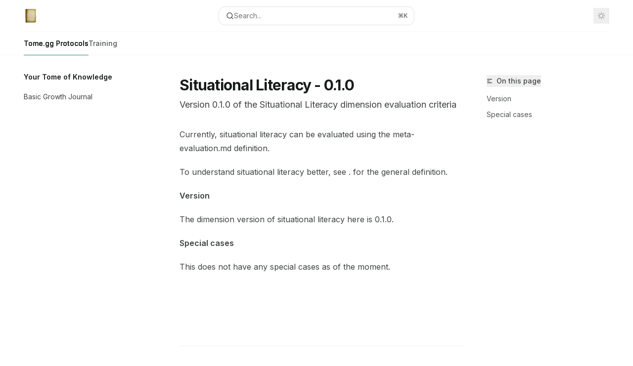

--- FILE ---
content_type: text/html; charset=utf-8
request_url: https://protocol.tome.gg/dimensions/situational-literacy/0.1.0
body_size: 20991
content:
<!DOCTYPE html><html lang="en" class="__variable_47c970 __variable_3bbdad dark" data-banner-state="visible" data-page-mode="none"><head><meta charSet="utf-8"/><meta name="viewport" content="width=device-width, initial-scale=1, maximum-scale=1, viewport-fit=cover"/><link rel="preload" href="/mintlify-assets/_next/static/media/bb3ef058b751a6ad-s.p.woff2" as="font" crossorigin="" type="font/woff2"/><link rel="preload" href="/mintlify-assets/_next/static/media/c4b700dcb2187787-s.p.woff2" as="font" crossorigin="" type="font/woff2"/><link rel="preload" href="/mintlify-assets/_next/static/media/e4af272ccee01ff0-s.p.woff2" as="font" crossorigin="" type="font/woff2"/><link rel="preload" as="image" href="https://mintcdn.com/tomegg/MPJPSJoN27n3PlFz/logo/tome_gg_logo.avif?fit=max&amp;auto=format&amp;n=MPJPSJoN27n3PlFz&amp;q=85&amp;s=1f88d1c8da64b6aff163ea1d1f801967"/><link rel="stylesheet" href="/mintlify-assets/_next/static/css/b123460bc275df4d.css?dpl=dpl_Gq5FzmXK1Npa35W6a1By6s5pcS7H" data-precedence="next"/><link rel="stylesheet" href="/mintlify-assets/_next/static/css/9e8832c8599d2dba.css?dpl=dpl_Gq5FzmXK1Npa35W6a1By6s5pcS7H" data-precedence="next"/><link rel="stylesheet" href="/mintlify-assets/_next/static/css/99ae30c69aabebdd.css?dpl=dpl_Gq5FzmXK1Npa35W6a1By6s5pcS7H" data-precedence="next"/><link rel="preload" as="script" fetchPriority="low" href="/mintlify-assets/_next/static/chunks/webpack-200df5ee54ec66fc.js?dpl=dpl_Gq5FzmXK1Npa35W6a1By6s5pcS7H"/><script src="/mintlify-assets/_next/static/chunks/87c73c54-dd8d81ac9604067c.js?dpl=dpl_Gq5FzmXK1Npa35W6a1By6s5pcS7H" async=""></script><script src="/mintlify-assets/_next/static/chunks/90018-8d8bdf4cd77c5571.js?dpl=dpl_Gq5FzmXK1Npa35W6a1By6s5pcS7H" async=""></script><script src="/mintlify-assets/_next/static/chunks/main-app-76ddd9525ef90e67.js?dpl=dpl_Gq5FzmXK1Npa35W6a1By6s5pcS7H" async=""></script><script src="/mintlify-assets/_next/static/chunks/891cff7f-dcf0b8e94fd9e2cd.js?dpl=dpl_Gq5FzmXK1Npa35W6a1By6s5pcS7H" async=""></script><script src="/mintlify-assets/_next/static/chunks/82431-a3e0a126611457bf.js?dpl=dpl_Gq5FzmXK1Npa35W6a1By6s5pcS7H" async=""></script><script src="/mintlify-assets/_next/static/chunks/43881-67920a24b626c850.js?dpl=dpl_Gq5FzmXK1Npa35W6a1By6s5pcS7H" async=""></script><script src="/mintlify-assets/_next/static/chunks/98816-4875194b6205382d.js?dpl=dpl_Gq5FzmXK1Npa35W6a1By6s5pcS7H" async=""></script><script src="/mintlify-assets/_next/static/chunks/65328-68718a59c613d754.js?dpl=dpl_Gq5FzmXK1Npa35W6a1By6s5pcS7H" async=""></script><script src="/mintlify-assets/_next/static/chunks/19664-8ce43df6b74bea12.js?dpl=dpl_Gq5FzmXK1Npa35W6a1By6s5pcS7H" async=""></script><script src="/mintlify-assets/_next/static/chunks/56179-a3b7a01933d5dfc0.js?dpl=dpl_Gq5FzmXK1Npa35W6a1By6s5pcS7H" async=""></script><script src="/mintlify-assets/_next/static/chunks/30479-25306101c97d8896.js?dpl=dpl_Gq5FzmXK1Npa35W6a1By6s5pcS7H" async=""></script><script src="/mintlify-assets/_next/static/chunks/app/error-4a930326a9a1aab4.js?dpl=dpl_Gq5FzmXK1Npa35W6a1By6s5pcS7H" async=""></script><script src="/mintlify-assets/_next/static/chunks/cfdfcc00-442051842d4b5e4f.js?dpl=dpl_Gq5FzmXK1Npa35W6a1By6s5pcS7H" async=""></script><script src="/mintlify-assets/_next/static/chunks/d30757c7-2d2105da33b688d0.js?dpl=dpl_Gq5FzmXK1Npa35W6a1By6s5pcS7H" async=""></script><script src="/mintlify-assets/_next/static/chunks/21246-a76922653256bc59.js?dpl=dpl_Gq5FzmXK1Npa35W6a1By6s5pcS7H" async=""></script><script src="/mintlify-assets/_next/static/chunks/26920-e0ffb490be5c02c6.js?dpl=dpl_Gq5FzmXK1Npa35W6a1By6s5pcS7H" async=""></script><script src="/mintlify-assets/_next/static/chunks/70523-43da3b59f75962b1.js?dpl=dpl_Gq5FzmXK1Npa35W6a1By6s5pcS7H" async=""></script><script src="/mintlify-assets/_next/static/chunks/68789-7a4ceb9f7da63351.js?dpl=dpl_Gq5FzmXK1Npa35W6a1By6s5pcS7H" async=""></script><script src="/mintlify-assets/_next/static/chunks/95999-d603efdae86309d2.js?dpl=dpl_Gq5FzmXK1Npa35W6a1By6s5pcS7H" async=""></script><script src="/mintlify-assets/_next/static/chunks/73205-a2c167623badc97e.js?dpl=dpl_Gq5FzmXK1Npa35W6a1By6s5pcS7H" async=""></script><script src="/mintlify-assets/_next/static/chunks/14224-b5c58f502c90f0bc.js?dpl=dpl_Gq5FzmXK1Npa35W6a1By6s5pcS7H" async=""></script><script src="/mintlify-assets/_next/static/chunks/83667-bb14520742135f22.js?dpl=dpl_Gq5FzmXK1Npa35W6a1By6s5pcS7H" async=""></script><script src="/mintlify-assets/_next/static/chunks/86707-de4a2961507dad4c.js?dpl=dpl_Gq5FzmXK1Npa35W6a1By6s5pcS7H" async=""></script><script src="/mintlify-assets/_next/static/chunks/29226-e338339229af0126.js?dpl=dpl_Gq5FzmXK1Npa35W6a1By6s5pcS7H" async=""></script><script src="/mintlify-assets/_next/static/chunks/app/%255Fsites/%5Bsubdomain%5D/(multitenant)/layout-02389d950e468058.js?dpl=dpl_Gq5FzmXK1Npa35W6a1By6s5pcS7H" async=""></script><script src="/mintlify-assets/_next/static/chunks/app/%255Fsites/%5Bsubdomain%5D/not-found-6383bf795cdf0d03.js?dpl=dpl_Gq5FzmXK1Npa35W6a1By6s5pcS7H" async=""></script><script src="/mintlify-assets/_next/static/chunks/app/%255Fsites/%5Bsubdomain%5D/error-e22b72c807740e6d.js?dpl=dpl_Gq5FzmXK1Npa35W6a1By6s5pcS7H" async=""></script><script src="/mintlify-assets/_next/static/chunks/25263-13c498c06c716ea6.js?dpl=dpl_Gq5FzmXK1Npa35W6a1By6s5pcS7H" async=""></script><script src="/mintlify-assets/_next/static/chunks/64829-8e7826b795168ab0.js?dpl=dpl_Gq5FzmXK1Npa35W6a1By6s5pcS7H" async=""></script><script src="/mintlify-assets/_next/static/chunks/app/%255Fsites/%5Bsubdomain%5D/(multitenant)/%40topbar/%5B%5B...slug%5D%5D/page-5535d5e2fc8104dc.js?dpl=dpl_Gq5FzmXK1Npa35W6a1By6s5pcS7H" async=""></script><script src="/mintlify-assets/_next/static/chunks/33562-dc6edebd78ac6925.js?dpl=dpl_Gq5FzmXK1Npa35W6a1By6s5pcS7H" async=""></script><script src="/mintlify-assets/_next/static/chunks/app/%255Fsites/%5Bsubdomain%5D/(multitenant)/%5B%5B...slug%5D%5D/page-2305ac35b898cc2f.js?dpl=dpl_Gq5FzmXK1Npa35W6a1By6s5pcS7H" async=""></script><meta name="next-size-adjust" content=""/><title>Situational Literacy - 0.1.0 - Protocols</title><meta name="description" content="Version 0.1.0 of the Situational Literacy dimension evaluation criteria"/><meta name="application-name" content="Protocols"/><meta name="generator" content="Mintlify"/><meta name="msapplication-config" content="/mintlify-assets/_mintlify/favicons/tomegg/Ch9cmbNt92vAswBH/_generated/favicon/browserconfig.xml"/><meta name="apple-mobile-web-app-title" content="Protocols"/><meta name="msapplication-TileColor" content="#0D9373"/><meta name="charset" content="utf-8"/><meta name="og:site_name" content="Protocols"/><meta name="canonical" content="https://protocol.tome.gg/dimensions/situational-literacy/0.1.0"/><link rel="canonical" href="https://protocol.tome.gg/dimensions/situational-literacy/0.1.0"/><link rel="alternate" type="application/xml" href="/sitemap.xml"/><meta property="og:title" content="Situational Literacy - 0.1.0 - Protocols"/><meta property="og:description" content="Version 0.1.0 of the Situational Literacy dimension evaluation criteria"/><meta property="og:url" content="https://protocol.tome.gg/dimensions/situational-literacy/0.1.0"/><meta property="og:image" content="https://tomegg.mintlify.app/mintlify-assets/_next/image?url=%2F_mintlify%2Fapi%2Fog%3Fdivision%3DDocumentation%26appearance%3Dlight%26title%3DSituational%2BLiteracy%2B-%2B0.1.0%26description%3DVersion%2B0.1.0%2Bof%2Bthe%2BSituational%2BLiteracy%2Bdimension%2Bevaluation%2Bcriteria%26logoLight%3Dhttps%253A%252F%252Fmintcdn.com%252Ftomegg%252FMPJPSJoN27n3PlFz%252Flogo%252Ftome_gg_logo.avif%253Ffit%253Dmax%2526auto%253Dformat%2526n%253DMPJPSJoN27n3PlFz%2526q%253D85%2526s%253D1f88d1c8da64b6aff163ea1d1f801967%26logoDark%3Dhttps%253A%252F%252Fmintcdn.com%252Ftomegg%252FMPJPSJoN27n3PlFz%252Flogo%252Ftome_gg_logo.avif%253Ffit%253Dmax%2526auto%253Dformat%2526n%253DMPJPSJoN27n3PlFz%2526q%253D85%2526s%253D1f88d1c8da64b6aff163ea1d1f801967%26primaryColor%3D%25230D9373%26lightColor%3D%252307C983%26darkColor%3D%25230D9373%26backgroundLight%3D%2523ffffff%26backgroundDark%3D%2523090d0d&amp;w=1200&amp;q=100"/><meta property="og:image:width" content="1200"/><meta property="og:image:height" content="630"/><meta property="og:type" content="website"/><meta name="twitter:card" content="summary_large_image"/><meta name="twitter:title" content="Situational Literacy - 0.1.0 - Protocols"/><meta name="twitter:description" content="Version 0.1.0 of the Situational Literacy dimension evaluation criteria"/><meta name="twitter:image" content="https://tomegg.mintlify.app/mintlify-assets/_next/image?url=%2F_mintlify%2Fapi%2Fog%3Fdivision%3DDocumentation%26appearance%3Dlight%26title%3DSituational%2BLiteracy%2B-%2B0.1.0%26description%3DVersion%2B0.1.0%2Bof%2Bthe%2BSituational%2BLiteracy%2Bdimension%2Bevaluation%2Bcriteria%26logoLight%3Dhttps%253A%252F%252Fmintcdn.com%252Ftomegg%252FMPJPSJoN27n3PlFz%252Flogo%252Ftome_gg_logo.avif%253Ffit%253Dmax%2526auto%253Dformat%2526n%253DMPJPSJoN27n3PlFz%2526q%253D85%2526s%253D1f88d1c8da64b6aff163ea1d1f801967%26logoDark%3Dhttps%253A%252F%252Fmintcdn.com%252Ftomegg%252FMPJPSJoN27n3PlFz%252Flogo%252Ftome_gg_logo.avif%253Ffit%253Dmax%2526auto%253Dformat%2526n%253DMPJPSJoN27n3PlFz%2526q%253D85%2526s%253D1f88d1c8da64b6aff163ea1d1f801967%26primaryColor%3D%25230D9373%26lightColor%3D%252307C983%26darkColor%3D%25230D9373%26backgroundLight%3D%2523ffffff%26backgroundDark%3D%2523090d0d&amp;w=1200&amp;q=100"/><meta name="twitter:image:width" content="1200"/><meta name="twitter:image:height" content="630"/><link rel="apple-touch-icon" href="/mintlify-assets/_mintlify/favicons/tomegg/Ch9cmbNt92vAswBH/_generated/favicon/apple-touch-icon.png" type="image/png" sizes="180x180"/><link rel="icon" href="/mintlify-assets/_mintlify/favicons/tomegg/Ch9cmbNt92vAswBH/_generated/favicon/favicon-16x16.png" type="image/png" sizes="16x16" media="(prefers-color-scheme: light)"/><link rel="icon" href="/mintlify-assets/_mintlify/favicons/tomegg/Ch9cmbNt92vAswBH/_generated/favicon/favicon-32x32.png" type="image/png" sizes="32x32" media="(prefers-color-scheme: light)"/><link rel="shortcut icon" href="/mintlify-assets/_mintlify/favicons/tomegg/Ch9cmbNt92vAswBH/_generated/favicon/favicon.ico" type="image/x-icon" media="(prefers-color-scheme: light)"/><link rel="icon" href="/mintlify-assets/_mintlify/favicons/tomegg/Ch9cmbNt92vAswBH/_generated/favicon-dark/favicon-16x16.png" type="image/png" sizes="16x16" media="(prefers-color-scheme: dark)"/><link rel="icon" href="/mintlify-assets/_mintlify/favicons/tomegg/Ch9cmbNt92vAswBH/_generated/favicon-dark/favicon-32x32.png" type="image/png" sizes="32x32" media="(prefers-color-scheme: dark)"/><link rel="shortcut icon" href="/mintlify-assets/_mintlify/favicons/tomegg/Ch9cmbNt92vAswBH/_generated/favicon-dark/favicon.ico" type="image/x-icon" media="(prefers-color-scheme: dark)"/><link rel="preload" href="https://d4tuoctqmanu0.cloudfront.net/katex.min.css" as="style"/><script type="text/javascript">(function(a,b){try{let c=document.getElementById("banner")?.innerText;if(c){for(let d=0;d<localStorage.length;d++){let e=localStorage.key(d);if(e?.endsWith(a)&&localStorage.getItem(e)===c)return void document.documentElement.setAttribute(b,"hidden")}document.documentElement.setAttribute(b,"visible");return}for(let c=0;c<localStorage.length;c++){let d=localStorage.key(c);if(d?.endsWith(a)&&localStorage.getItem(d))return void document.documentElement.setAttribute(b,"hidden")}document.documentElement.setAttribute(b,"visible")}catch(a){document.documentElement.setAttribute(b,"hidden")}})(
  "bannerDismissed",
  "data-banner-state",
)</script><script src="/mintlify-assets/_next/static/chunks/polyfills-42372ed130431b0a.js?dpl=dpl_Gq5FzmXK1Npa35W6a1By6s5pcS7H" noModule=""></script></head><body><div hidden=""><!--$--><!--/$--></div><script>((a,b,c,d,e,f,g,h)=>{let i=document.documentElement,j=["light","dark"];function k(b){var c;(Array.isArray(a)?a:[a]).forEach(a=>{let c="class"===a,d=c&&f?e.map(a=>f[a]||a):e;c?(i.classList.remove(...d),i.classList.add(f&&f[b]?f[b]:b)):i.setAttribute(a,b)}),c=b,h&&j.includes(c)&&(i.style.colorScheme=c)}if(d)k(d);else try{let a=localStorage.getItem(b)||c,d=g&&"system"===a?window.matchMedia("(prefers-color-scheme: dark)").matches?"dark":"light":a;k(d)}catch(a){}})("class","isDarkMode","light",null,["dark","light","true","false","system"],{"true":"dark","false":"light","dark":"dark","light":"light"},true,true)</script><script>(self.__next_s=self.__next_s||[]).push([0,{"children":"(function j(a,b,c,d,e){try{let f,g,h=[];try{h=window.location.pathname.split(\"/\").filter(a=>\"\"!==a&&\"global\"!==a).slice(0,2)}catch{h=[]}let i=h.find(a=>c.includes(a)),j=[];for(let c of(i?j.push(i):j.push(b),j.push(\"global\"),j)){if(!c)continue;let b=a[c];if(b?.content){f=b.content,g=c;break}}if(!f)return void document.documentElement.setAttribute(d,\"hidden\");let k=!0,l=0;for(;l<localStorage.length;){let a=localStorage.key(l);if(l++,!a?.endsWith(e))continue;let b=localStorage.getItem(a);if(b&&b===f){k=!1;break}g&&(a.startsWith(`lang:${g}_`)||!a.startsWith(\"lang:\"))&&(localStorage.removeItem(a),l--)}document.documentElement.setAttribute(d,k?\"visible\":\"hidden\")}catch(a){console.error(a),document.documentElement.setAttribute(d,\"hidden\")}})(\n  {},\n  \"en\",\n  [],\n  \"data-banner-state\",\n  \"bannerDismissed\",\n)","id":"_mintlify-banner-script"}])</script><style>:root {
    --primary: 13 147 115;
    --primary-light: 7 201 131;
    --primary-dark: 13 147 115;
    --tooltip-foreground: 255 255 255;
    --background-light: 255 255 255;
    --background-dark: 9 13 13;
    --gray-50: 243 247 246;
    --gray-100: 238 242 241;
    --gray-200: 222 226 226;
    --gray-300: 206 210 209;
    --gray-400: 158 163 162;
    --gray-500: 112 116 115;
    --gray-600: 80 84 83;
    --gray-700: 62 67 66;
    --gray-800: 37 41 40;
    --gray-900: 23 27 26;
    --gray-950: 10 14 13;
  }</style><script type="text/javascript">
          (function() {
            function loadKatex() {
              const link = document.querySelector('link[href="https://d4tuoctqmanu0.cloudfront.net/katex.min.css"]');
              if (link) link.rel = 'stylesheet';
            }
            if (document.readyState === 'loading') {
              document.addEventListener('DOMContentLoaded', loadKatex);
            } else {
              loadKatex();
            }
          })();
        </script><div class="relative antialiased text-gray-500 dark:text-gray-400"><script>(self.__next_s=self.__next_s||[]).push([0,{"suppressHydrationWarning":true,"children":"(function(a,b,c,d){var e;let f,g=\"mint\"===d||\"linden\"===d?\"sidebar\":\"sidebar-content\",h=(e=d,f=\"navbar-transition\",\"maple\"===e&&(f+=\"-maple\"),\"willow\"===e&&(f+=\"-willow\"),f);function i(){document.documentElement.classList.add(\"lg:[--scroll-mt:9.5rem]\")}function j(a){document.getElementById(g)?.style.setProperty(\"top\",`${a}rem`)}function k(a){document.getElementById(g)?.style.setProperty(\"height\",`calc(100vh - ${a}rem)`)}function l(a,b){!a&&b||a&&!b?(i(),document.documentElement.classList.remove(\"lg:[--scroll-mt:12rem]\")):a&&b&&(document.documentElement.classList.add(\"lg:[--scroll-mt:12rem]\"),document.documentElement.classList.remove(\"lg:[--scroll-mt:9.5rem]\"))}let m=document.documentElement.getAttribute(\"data-banner-state\"),n=null!=m?\"visible\"===m:b;switch(d){case\"mint\":j(c),l(a,n);break;case\"palm\":case\"aspen\":j(c),k(c),l(a,n);break;case\"linden\":j(c),n&&i();break;case\"almond\":document.documentElement.style.setProperty(\"--scroll-mt\",\"2.5rem\"),j(c),k(c)}let o=function(){let a=document.createElement(\"style\");return a.appendChild(document.createTextNode(\"*,*::before,*::after{-webkit-transition:none!important;-moz-transition:none!important;-o-transition:none!important;-ms-transition:none!important;transition:none!important}\")),document.head.appendChild(a),function(){window.getComputedStyle(document.body),setTimeout(()=>{document.head.removeChild(a)},1)}}();(\"requestAnimationFrame\"in globalThis?requestAnimationFrame:setTimeout)(()=>{let a;a=!1,a=window.scrollY>50,document.getElementById(h)?.setAttribute(\"data-is-opaque\",`${!!a}`),o()})})(\n  true,\n  false,\n  (function m(a,b,c){let d=document.documentElement.getAttribute(\"data-banner-state\"),e=2.5*!!(null!=d?\"visible\"===d:b),f=3*!!a,g=4,h=e+g+f;switch(c){case\"mint\":case\"palm\":break;case\"aspen\":f=2.5*!!a,g=3.5,h=e+f+g;break;case\"linden\":g=4,h=e+g;break;case\"almond\":g=3.5,h=e+g}return h})(true, false, \"mint\"),\n  \"mint\",\n)","id":"_mintlify-scroll-top-script"}])</script><a href="#content-area" class="sr-only focus:not-sr-only focus:fixed focus:top-2 focus:left-2 focus:z-50 focus:p-2 focus:text-sm focus:bg-background-light dark:focus:bg-background-dark focus:rounded-md focus:outline-primary dark:focus:outline-primary-light">Skip to main content</a><div class="max-lg:contents lg:flex lg:w-full"><div class="max-lg:contents lg:flex-1 lg:min-w-0 lg:overflow-x-clip"><div id="navbar" class="z-30 fixed lg:sticky top-0 w-full peer is-not-custom peer is-not-center peer is-not-wide peer is-not-frame"><div id="navbar-transition" class="absolute w-full h-full backdrop-blur flex-none transition-colors duration-500 border-b border-gray-500/5 dark:border-gray-300/[0.06] data-[is-opaque=true]:bg-background-light data-[is-opaque=true]:supports-backdrop-blur:bg-background-light/95 data-[is-opaque=true]:dark:bg-background-dark/75 data-[is-opaque=false]:supports-backdrop-blur:bg-background-light/60 data-[is-opaque=false]:dark:bg-transparent" data-is-opaque="false"></div><div class="max-w-8xl mx-auto relative"><div><div class="relative"><div class="flex items-center lg:px-12 h-16 min-w-0 mx-4 lg:mx-0"><div class="h-full relative flex-1 flex items-center gap-x-4 min-w-0 border-b border-gray-500/5 dark:border-gray-300/[0.06]"><div class="flex-1 flex items-center gap-x-4"><a class="" href="/"><span class="sr-only">Protocols<!-- --> home page</span><img class="nav-logo w-auto h-7 relative object-contain block dark:hidden" src="https://mintcdn.com/tomegg/MPJPSJoN27n3PlFz/logo/tome_gg_logo.avif?fit=max&amp;auto=format&amp;n=MPJPSJoN27n3PlFz&amp;q=85&amp;s=1f88d1c8da64b6aff163ea1d1f801967" alt="light logo"/><img class="nav-logo w-auto h-7 relative object-contain hidden dark:block" src="https://mintcdn.com/tomegg/MPJPSJoN27n3PlFz/logo/tome_gg_logo.avif?fit=max&amp;auto=format&amp;n=MPJPSJoN27n3PlFz&amp;q=85&amp;s=1f88d1c8da64b6aff163ea1d1f801967" alt="dark logo"/></a><div class="hidden lg:flex items-center gap-x-2"></div></div><div class="relative hidden lg:flex items-center flex-1 z-20 justify-center"><button type="button" class="flex pointer-events-auto rounded-xl w-full items-center text-sm leading-6 h-9 pl-3.5 pr-3 text-gray-500 dark:text-white/50 bg-background-light dark:bg-background-dark dark:brightness-[1.1] dark:ring-1 dark:hover:brightness-[1.25] ring-1 ring-gray-400/30 hover:ring-gray-600/30 dark:ring-gray-600/30 dark:hover:ring-gray-500/30 justify-between truncate gap-2 min-w-[43px]" id="search-bar-entry" aria-label="Open search"><div class="flex items-center gap-2 min-w-[42px]"><svg xmlns="http://www.w3.org/2000/svg" width="16" height="16" viewBox="0 0 24 24" fill="none" stroke="currentColor" stroke-width="2" stroke-linecap="round" stroke-linejoin="round" class="lucide lucide-search min-w-4 flex-none text-gray-700 hover:text-gray-800 dark:text-gray-400 hover:dark:text-gray-200"><circle cx="11" cy="11" r="8"></circle><path d="m21 21-4.3-4.3"></path></svg><div class="truncate min-w-0">Search...</div></div><span class="flex-none text-xs font-semibold">⌘<!-- -->K</span></button></div><div class="flex-1 relative hidden lg:flex items-center ml-auto justify-end space-x-4"><nav class="text-sm"><ul class="flex space-x-6 items-center"><li class="block lg:hidden"><a class="flex items-center gap-1.5 whitespace-nowrap font-medium text-gray-600 hover:text-gray-900 dark:text-gray-400 dark:hover:text-gray-300" href="https://x.com/darrensapalo">Chat with Darren</a></li><li class="whitespace-nowrap hidden lg:flex" id="topbar-cta-button"><a target="_blank" class="group px-4 py-1.5 relative inline-flex items-center text-sm font-medium" href="https://x.com/darrensapalo"><span class="absolute inset-0 bg-primary-dark rounded-xl group-hover:opacity-[0.9]"></span><div class="mr-0.5 space-x-2.5 flex items-center"><span class="z-10 text-white">Chat with Darren</span><svg width="3" height="24" viewBox="0 -9 3 24" class="h-5 rotate-0 overflow-visible text-white/90"><path d="M0 0L3 3L0 6" fill="none" stroke="currentColor" stroke-width="1.5" stroke-linecap="round"></path></svg></div></a></li></ul></nav><div class="flex items-center"><button class="group p-2 flex items-center justify-center" aria-label="Toggle dark mode"><svg width="16" height="16" viewBox="0 0 16 16" fill="none" stroke="currentColor" xmlns="http://www.w3.org/2000/svg" class="h-4 w-4 block text-gray-400 dark:hidden group-hover:text-gray-600"><g clip-path="url(#clip0_2880_7340)"><path d="M8 1.11133V2.00022" stroke-width="1.5" stroke-linecap="round" stroke-linejoin="round"></path><path d="M12.8711 3.12891L12.2427 3.75735" stroke-width="1.5" stroke-linecap="round" stroke-linejoin="round"></path><path d="M14.8889 8H14" stroke-width="1.5" stroke-linecap="round" stroke-linejoin="round"></path><path d="M12.8711 12.8711L12.2427 12.2427" stroke-width="1.5" stroke-linecap="round" stroke-linejoin="round"></path><path d="M8 14.8889V14" stroke-width="1.5" stroke-linecap="round" stroke-linejoin="round"></path><path d="M3.12891 12.8711L3.75735 12.2427" stroke-width="1.5" stroke-linecap="round" stroke-linejoin="round"></path><path d="M1.11133 8H2.00022" stroke-width="1.5" stroke-linecap="round" stroke-linejoin="round"></path><path d="M3.12891 3.12891L3.75735 3.75735" stroke-width="1.5" stroke-linecap="round" stroke-linejoin="round"></path><path d="M8.00043 11.7782C10.0868 11.7782 11.7782 10.0868 11.7782 8.00043C11.7782 5.91402 10.0868 4.22266 8.00043 4.22266C5.91402 4.22266 4.22266 5.91402 4.22266 8.00043C4.22266 10.0868 5.91402 11.7782 8.00043 11.7782Z" stroke-width="1.5" stroke-linecap="round" stroke-linejoin="round"></path></g><defs><clipPath id="clip0_2880_7340"><rect width="16" height="16" fill="white"></rect></clipPath></defs></svg><svg xmlns="http://www.w3.org/2000/svg" width="24" height="24" viewBox="0 0 24 24" fill="none" stroke="currentColor" stroke-width="2" stroke-linecap="round" stroke-linejoin="round" class="lucide lucide-moon h-4 w-4 hidden dark:block text-gray-500 dark:group-hover:text-gray-300"><path d="M12 3a6 6 0 0 0 9 9 9 9 0 1 1-9-9Z"></path></svg></button></div></div><div class="flex lg:hidden items-center gap-3"><button type="button" class="text-gray-500 w-8 h-8 flex items-center justify-center hover:text-gray-600 dark:text-gray-400 dark:hover:text-gray-300" id="search-bar-entry-mobile" aria-label="Open search"><span class="sr-only">Search...</span><svg class="h-4 w-4 bg-gray-500 dark:bg-gray-400 hover:bg-gray-600 dark:hover:bg-gray-300" style="-webkit-mask-image:url(https://d3gk2c5xim1je2.cloudfront.net/v7.1.0/solid/magnifying-glass.svg);-webkit-mask-repeat:no-repeat;-webkit-mask-position:center;mask-image:url(https://d3gk2c5xim1je2.cloudfront.net/v7.1.0/solid/magnifying-glass.svg);mask-repeat:no-repeat;mask-position:center"></svg></button><button aria-label="More actions" class="h-7 w-5 flex items-center justify-end"><svg class="h-4 w-4 bg-gray-500 dark:bg-gray-400 hover:bg-gray-600 dark:hover:bg-gray-300" style="-webkit-mask-image:url(https://d3gk2c5xim1je2.cloudfront.net/v7.1.0/solid/ellipsis-vertical.svg);-webkit-mask-repeat:no-repeat;-webkit-mask-position:center;mask-image:url(https://d3gk2c5xim1je2.cloudfront.net/v7.1.0/solid/ellipsis-vertical.svg);mask-repeat:no-repeat;mask-position:center"></svg></button></div></div></div><button type="button" class="flex items-center h-14 py-4 px-5 lg:hidden focus:outline-0 w-full text-left"><div class="text-gray-500 hover:text-gray-600 dark:text-gray-400 dark:hover:text-gray-300"><span class="sr-only">Navigation</span><svg class="h-4" fill="currentColor" xmlns="http://www.w3.org/2000/svg" viewBox="0 0 448 512"><path d="M0 96C0 78.3 14.3 64 32 64H416c17.7 0 32 14.3 32 32s-14.3 32-32 32H32C14.3 128 0 113.7 0 96zM0 256c0-17.7 14.3-32 32-32H416c17.7 0 32 14.3 32 32s-14.3 32-32 32H32c-17.7 0-32-14.3-32-32zM448 416c0 17.7-14.3 32-32 32H32c-17.7 0-32-14.3-32-32s14.3-32 32-32H416c17.7 0 32 14.3 32 32z"></path></svg></div><div class="ml-4 flex text-sm leading-6 whitespace-nowrap min-w-0 space-x-3 overflow-hidden"><div class="font-semibold text-gray-900 truncate dark:text-gray-200 min-w-0 flex-1">Situational Literacy - 0.1.0</div></div></button></div><div class="hidden lg:flex px-12 h-12"><div class="nav-tabs h-full flex text-sm gap-x-6"><a class="link nav-tabs-item group relative h-full gap-2 flex items-center font-medium hover:text-gray-800 dark:hover:text-gray-300 text-gray-800 dark:text-gray-200 [text-shadow:-0.2px_0_0_currentColor,0.2px_0_0_currentColor]" href="/growth-journal">Tome.gg Protocols<div class="absolute bottom-0 h-[1.5px] w-full left-0 bg-primary dark:bg-primary-light"></div></a><a class="link nav-tabs-item group relative h-full gap-2 flex items-center font-medium text-gray-600 dark:text-gray-400 hover:text-gray-800 dark:hover:text-gray-300" href="/training/definition">Training<div class="absolute bottom-0 h-[1.5px] w-full left-0 group-hover:bg-gray-200 dark:group-hover:bg-gray-700"></div></a></div></div></div></div><span hidden="" style="position:fixed;top:1px;left:1px;width:1px;height:0;padding:0;margin:-1px;overflow:hidden;clip:rect(0, 0, 0, 0);white-space:nowrap;border-width:0;display:none"></span></div><div class="peer-[.is-not-center]:max-w-8xl peer-[.is-center]:max-w-3xl peer-[.is-not-custom]:px-4 peer-[.is-not-custom]:mx-auto peer-[.is-not-custom]:lg:px-8 peer-[.is-wide]:[&amp;&gt;div:last-child]:max-w-6xl peer-[.is-custom]:contents peer-[.is-custom]:[&amp;&gt;div:first-child]:!hidden peer-[.is-custom]:[&amp;&gt;div:first-child]:sm:!hidden peer-[.is-custom]:[&amp;&gt;div:first-child]:md:!hidden peer-[.is-custom]:[&amp;&gt;div:first-child]:lg:!hidden peer-[.is-custom]:[&amp;&gt;div:first-child]:xl:!hidden peer-[.is-center]:[&amp;&gt;div:first-child]:!hidden peer-[.is-center]:[&amp;&gt;div:first-child]:sm:!hidden peer-[.is-center]:[&amp;&gt;div:first-child]:md:!hidden peer-[.is-center]:[&amp;&gt;div:first-child]:lg:!hidden peer-[.is-center]:[&amp;&gt;div:first-child]:xl:!hidden"><div class="z-20 hidden lg:block fixed bottom-0 right-auto w-[18rem]" id="sidebar" style="top:7rem"><div class="absolute inset-0 z-10 stable-scrollbar-gutter overflow-auto pr-8 pb-10" id="sidebar-content"><div class="relative lg:text-sm lg:leading-6"><div class="sticky top-0 h-8 z-10 bg-gradient-to-b from-background-light dark:from-background-dark"></div><div id="navigation-items"><div class=""><div class="sidebar-group-header flex items-center gap-2.5 pl-4 mb-3.5 lg:mb-2.5 font-semibold text-gray-900 dark:text-gray-200"><h5 id="sidebar-title">Your Tome of Knowledge</h5></div><ul id="sidebar-group" class="sidebar-group space-y-px"><li id="/growth-journal" class="relative scroll-m-4 first:scroll-m-20" data-title="Basic Growth Journal"><a class="group flex items-center pr-3 py-1.5 cursor-pointer gap-x-3 text-left rounded-xl w-full outline-offset-[-1px] hover:bg-gray-600/5 dark:hover:bg-gray-200/5 text-gray-700 hover:text-gray-900 dark:text-gray-400 dark:hover:text-gray-300" style="padding-left:1rem" href="/growth-journal"><div class="flex-1 flex items-center space-x-2.5"><div class="">Basic Growth Journal</div></div></a></li></ul></div></div></div></div></div><div id="content-container"><script>(self.__next_s=self.__next_s||[]).push([0,{"children":"document.documentElement.setAttribute('data-page-mode', 'none');","id":"_mintlify-page-mode-script"}])</script><script>(self.__next_s=self.__next_s||[]).push([0,{"suppressHydrationWarning":true,"children":"(function n(a,b){if(!document.getElementById(\"footer\")?.classList.contains(\"advanced-footer\")||\"maple\"===b||\"willow\"===b||\"almond\"===b)return;let c=document.documentElement.getAttribute(\"data-page-mode\"),d=document.getElementById(\"navbar\"),e=document.getElementById(\"navigation-items\"),f=document.getElementById(\"sidebar\"),g=document.getElementById(\"footer\"),h=document.getElementById(\"table-of-contents-content\"),i=(e?.clientHeight??0)+16*a+32*(\"mint\"===b||\"linden\"===b);if(!g||\"center\"===c)return;let j=g.getBoundingClientRect().top,k=window.innerHeight-j;f&&e&&(i>j?(f.style.top=`-${k}px`,f.style.height=`${window.innerHeight}px`):(f.style.top=`${a}rem`,f.style.height=\"auto\")),h&&d&&(k>0?h.style.top=\"custom\"===c?`${d.clientHeight-k}px`:`${40+d.clientHeight-k}px`:h.style.top=\"\")})(\n  (function m(a,b,c){let d=document.documentElement.getAttribute(\"data-banner-state\"),e=2.5*!!(null!=d?\"visible\"===d:b),f=3*!!a,g=4,h=e+g+f;switch(c){case\"mint\":case\"palm\":break;case\"aspen\":f=2.5*!!a,g=3.5,h=e+f+g;break;case\"linden\":g=4,h=e+g;break;case\"almond\":g=3.5,h=e+g}return h})(true, false, \"mint\"),\n  \"mint\",\n)","id":"_mintlify-footer-and-sidebar-scroll-script"}])</script><span class="fixed inset-0 bg-background-light dark:bg-background-dark -z-10 pointer-events-none" id="almond-background-color"></span><style data-custom-css-index="0" data-custom-css-path="public/mint.css">/* CSS Custom Properties for Light/Dark Mode */
:root {
  /* Light mode colors (default) */
  --code-bg: #f8f9fa;
  --code-text: #212529;
  --code-comment: #6c757d;
  --code-string: #198754;
  --code-keyword: #0d6efd;
  --code-number: #dc3545;
  --code-operator: #6f42c1;
}

/* Dark mode colors */
@media (prefers-color-scheme: dark) {
  :root {
    --code-bg: #1e1e1e;
    --code-text: #d4d4d4;
    --code-comment: #6a9955;
    --code-string: #ce9178;
    --code-keyword: #569cd6;
    --code-number: #b5cea8;
    --code-operator: #c586c0;
  }
}

/* Manual dark mode override */
[data-theme="dark"] {
  --code-bg: #1e1e1e;
  --code-text: #d4d4d4;
  --code-comment: #6a9955;
  --code-string: #ce9178;
  --code-keyword: #569cd6;
  --code-number: #b5cea8;
  --code-operator: #c586c0;
}

/* Target all possible code block containers */
pre,
.code,
.highlight,
[class*="code"],
[class*="highlight"] {
  background-color: var(--code-bg);
  border-radius: 6px;
}

/* Target code text inside blocks */
pre code,
.code code,
.highlight code,
[class*="code"] code,
[class*="highlight"] code,
pre *,
.code *,
.highlight * {
  color: var(--code-text) !important;
  background: transparent !important;
}

/* Target inline code */
code:not(pre code),
code:not(.code code),
code:not(.highlight code) {
  background-color: var(--code-bg) !important;
  color: var(--code-text) !important;
  padding: 2px 6px;
  border-radius: 4px;
}

/* Mintlify specific selectors */
.nx-mt-6.nx-leading-7 pre,
div[class*="code"] pre,
div[data-code] pre,
.code-block pre {
  background-color: var(--code-bg);
}

.nx-mt-6.nx-leading-7 pre code,
div[class*="code"] pre code,
div[data-code] pre code,
.code-block pre code {
  color: var(--code-text) !important;
}

/* Improve syntax highlighting */
.token.comment {
  color: var(--code-comment) !important;
}

.token.string {
  color: var(--code-string) !important;
}

.token.keyword {
  color: var(--code-keyword) !important;
}

.token.number {
  color: var(--code-number) !important;
}

.token.operator {
  color: var(--code-operator) !important;
}</style><div class="flex flex-row-reverse gap-12 box-border w-full pt-40 lg:pt-10"><div class="hidden xl:flex self-start sticky xl:flex-col max-w-[28rem] z-[21] h-[calc(100vh-9.5rem)] top-[calc(9.5rem-var(--sidenav-move-up,0px))]" id="content-side-layout"><div class="z-10 hidden xl:flex pl-10 box-border w-[19rem] max-h-full" id="table-of-contents-layout"><div class="text-gray-600 text-sm leading-6 w-[16.5rem] overflow-y-auto space-y-2 pb-4 -mt-10 pt-10" id="table-of-contents"><button class="text-gray-700 dark:text-gray-300 font-medium flex items-center space-x-2 hover:text-gray-900 dark:hover:text-gray-100 transition-colors cursor-pointer"><svg width="16" height="16" viewBox="0 0 16 16" fill="none" stroke="currentColor" stroke-width="2" xmlns="http://www.w3.org/2000/svg" class="h-3 w-3"><path d="M2.44434 12.6665H13.5554" stroke-linecap="round" stroke-linejoin="round"></path><path d="M2.44434 3.3335H13.5554" stroke-linecap="round" stroke-linejoin="round"></path><path d="M2.44434 8H7.33323" stroke-linecap="round" stroke-linejoin="round"></path></svg><span>On this page</span></button><ul id="table-of-contents-content" class="toc"><li class="toc-item relative" data-depth="0"><a href="#version" class="break-words py-1 block hover:text-gray-900 dark:text-gray-400 dark:hover:text-gray-300">Version</a></li><li class="toc-item relative" data-depth="0"><a href="#special-cases" class="break-words py-1 block hover:text-gray-900 dark:text-gray-400 dark:hover:text-gray-300">Special cases</a></li></ul></div></div></div><div class="relative grow box-border flex-col w-full mx-auto px-1 lg:pl-[23.7rem] lg:-ml-12 xl:w-[calc(100%-28rem)]" id="content-area"><header id="header" class="relative"><div class="mt-0.5 space-y-2.5"><div class="flex flex-col sm:flex-row items-start sm:items-center relative gap-2 min-w-0"><h1 id="page-title" class="text-2xl sm:text-3xl font-bold text-gray-900 tracking-tight dark:text-gray-200 [overflow-wrap:anywhere]">Situational Literacy - 0.1.0</h1></div></div><div class="mt-2 text-lg prose prose-gray dark:prose-invert [&amp;&gt;*]:[overflow-wrap:anywhere]"><p>Version 0.1.0 of the Situational Literacy dimension evaluation criteria</p></div></header><div class="mdx-content relative mt-8 mb-14 prose prose-gray dark:prose-invert [contain:inline-size] isolate" data-page-title="Situational Literacy - 0.1.0" data-page-href="/dimensions/situational-literacy/0.1.0" id="content"><span data-as="p">Currently, situational literacy can be evaluated using the <a href="../../evaluations/meta-evaluation.md" class="link" title="mention">meta-evaluation.md</a> definition.</span>
<span data-as="p">To understand situational literacy better, see <a href="./" class="link" title="mention">.</a> for the general definition.</span>
<h2 class="flex whitespace-pre-wrap group font-semibold" id="version"><div class="absolute" tabindex="-1"><a href="#version" class="-ml-10 flex items-center opacity-0 border-0 group-hover:opacity-100 focus:opacity-100 focus:outline-0 group/link" aria-label="Navigate to header">​<div class="w-6 h-6 rounded-md flex items-center justify-center shadow-sm text-gray-400 dark:text-white/50 dark:bg-background-dark dark:brightness-[1.35] dark:ring-1 dark:hover:brightness-150 bg-white ring-1 ring-gray-400/30 dark:ring-gray-700/25 hover:ring-gray-400/60 dark:hover:ring-white/20 group-focus/link:border-2 group-focus/link:border-primary dark:group-focus/link:border-primary-light"><svg xmlns="http://www.w3.org/2000/svg" fill="gray" height="12px" viewBox="0 0 576 512"><path d="M0 256C0 167.6 71.6 96 160 96h72c13.3 0 24 10.7 24 24s-10.7 24-24 24H160C98.1 144 48 194.1 48 256s50.1 112 112 112h72c13.3 0 24 10.7 24 24s-10.7 24-24 24H160C71.6 416 0 344.4 0 256zm576 0c0 88.4-71.6 160-160 160H344c-13.3 0-24-10.7-24-24s10.7-24 24-24h72c61.9 0 112-50.1 112-112s-50.1-112-112-112H344c-13.3 0-24-10.7-24-24s10.7-24 24-24h72c88.4 0 160 71.6 160 160zM184 232H392c13.3 0 24 10.7 24 24s-10.7 24-24 24H184c-13.3 0-24-10.7-24-24s10.7-24 24-24z"></path></svg></div></a></div><span class="cursor-pointer">Version</span></h2>
<span data-as="p">The dimension version of situational literacy here is 0.1.0.</span>
<h2 class="flex whitespace-pre-wrap group font-semibold" id="special-cases"><div class="absolute" tabindex="-1"><a href="#special-cases" class="-ml-10 flex items-center opacity-0 border-0 group-hover:opacity-100 focus:opacity-100 focus:outline-0 group/link" aria-label="Navigate to header">​<div class="w-6 h-6 rounded-md flex items-center justify-center shadow-sm text-gray-400 dark:text-white/50 dark:bg-background-dark dark:brightness-[1.35] dark:ring-1 dark:hover:brightness-150 bg-white ring-1 ring-gray-400/30 dark:ring-gray-700/25 hover:ring-gray-400/60 dark:hover:ring-white/20 group-focus/link:border-2 group-focus/link:border-primary dark:group-focus/link:border-primary-light"><svg xmlns="http://www.w3.org/2000/svg" fill="gray" height="12px" viewBox="0 0 576 512"><path d="M0 256C0 167.6 71.6 96 160 96h72c13.3 0 24 10.7 24 24s-10.7 24-24 24H160C98.1 144 48 194.1 48 256s50.1 112 112 112h72c13.3 0 24 10.7 24 24s-10.7 24-24 24H160C71.6 416 0 344.4 0 256zm576 0c0 88.4-71.6 160-160 160H344c-13.3 0-24-10.7-24-24s10.7-24 24-24h72c61.9 0 112-50.1 112-112s-50.1-112-112-112H344c-13.3 0-24-10.7-24-24s10.7-24 24-24h72c88.4 0 160 71.6 160 160zM184 232H392c13.3 0 24 10.7 24 24s-10.7 24-24 24H184c-13.3 0-24-10.7-24-24s10.7-24 24-24z"></path></svg></div></a></div><span class="cursor-pointer">Special cases</span></h2>
<span data-as="p">This does not have any special cases as of the moment.</span></div><div class="left-0 right-0 sticky sm:px-4 pb-4 sm:pb-6 bottom-0 pt-1 flex flex-col items-center w-full overflow-hidden z-20 pointer-events-none"><div class="chat-assistant-floating-input z-10 w-full sm:w-96 focus-within:w-full group/assistant-bar sm:focus-within:w-[30rem] hover:scale-100 sm:hover:scale-105 focus-within:hover:scale-100 [transition:width_400ms,left_200ms,transform_500ms,opacity_200ms]"><div class="translate-y-[100px] opacity-0"><div class="flex flex-col w-full rounded-2xl pointer-events-auto bg-background-light/90 dark:bg-background-dark/90 backdrop-blur-xl border border-gray-200 dark:border-white/30 focus-within:border-primary dark:focus-within:border-primary-light transition-colors sm:shadow-xl"><div class="relative flex items-end"><textarea id="chat-assistant-textarea" aria-label="Ask a question..." autoComplete="off" placeholder="Ask a question..." class="chat-assistant-input w-full bg-transparent border-0 peer/input text-gray-900 dark:text-gray-100 placeholder-gray-500 dark:placeholder-gray-400 !outline-none focus:!outline-none focus:ring-0 py-2.5 pl-3.5 pr-10 font-bodyWeight text-sm" style="resize:none"></textarea><span class="absolute right-11 bottom-3 text-xs font-medium text-gray-400 dark:text-gray-500 select-none pointer-events-none peer-focus/input:hidden hidden sm:inline">⌘<!-- -->I</span><button class="chat-assistant-send-button flex justify-center items-center rounded-full p-1 size-6 bg-primary/30 dark:bg-primary-dark/30 absolute right-2.5 bottom-2" aria-label="Send message" disabled=""><svg xmlns="http://www.w3.org/2000/svg" width="24" height="24" viewBox="0 0 24 24" fill="none" stroke="currentColor" stroke-width="2" stroke-linecap="round" stroke-linejoin="round" class="lucide lucide-arrow-up text-white dark:text-white size-3.5"><path d="m5 12 7-7 7 7"></path><path d="M12 19V5"></path></svg></button></div></div></div></div></div><footer id="footer" class="flex gap-12 justify-between pt-10 border-t border-gray-100 sm:flex dark:border-gray-800/50 pb-28"><div class="flex gap-6 flex-wrap"><a href="https://www.linkedin.com/company/tome-gg" target="_blank" class="h-fit"><span class="sr-only">linkedin</span><svg class="w-5 h-5 bg-gray-400 dark:bg-gray-500 hover:bg-gray-500 dark:hover:bg-gray-400" style="-webkit-mask-image:url(https://d3gk2c5xim1je2.cloudfront.net/v7.1.0/brands/linkedin.svg);-webkit-mask-repeat:no-repeat;-webkit-mask-position:center;mask-image:url(https://d3gk2c5xim1je2.cloudfront.net/v7.1.0/brands/linkedin.svg);mask-repeat:no-repeat;mask-position:center"></svg></a></div><div class="flex items-center justify-between"><div class="sm:flex"><a href="https://www.mintlify.com?utm_campaign=poweredBy&amp;utm_medium=referral&amp;utm_source=tomegg" target="_blank" rel="noreferrer" class="group flex items-baseline gap-1 text-sm text-gray-400 dark:text-gray-500 hover:text-gray-600 dark:hover:text-gray-300 text-nowrap"><span>Powered by</span><svg width="1274" height="367" viewBox="0 0 1274 367" fill="none" xmlns="http://www.w3.org/2000/svg" class="h-3.5 w-auto translate-y-[3px]"><path d="M1154.38 366.038H1097.86L1137.69 276.14L1058.04 97.1046H1114.93L1161.35 209.337C1162.97 213.26 1168.53 213.253 1170.14 209.325L1216.21 97.1046H1273.49L1154.38 366.038Z" fill="currentColor"></path><path d="M982.714 286.761V142.622H944.403V97.1041H982.714V72.4488C982.714 49.9429 989.542 32.2416 1003.2 19.345C1016.85 6.44832 1034.17 0 1055.16 0C1068.06 0 1079.06 1.39081 1088.16 4.17244V50.0693C1082.09 47.7934 1075.01 46.6555 1066.92 46.6555C1055.54 46.6555 1047.32 49.1843 1042.27 54.2418C1037.21 59.0464 1034.68 67.2648 1034.68 78.8971V97.1041H1088.16V142.622H1034.68V286.761H982.714Z" fill="currentColor"></path><path d="M897.916 66.0005C889.066 66.0005 881.353 62.8395 874.778 56.5176C868.203 49.9429 864.916 42.1037 864.916 33.0002C864.916 23.8967 868.203 16.184 874.778 9.86215C881.353 3.28738 889.066 0 897.916 0C907.273 0 915.112 3.28738 921.434 9.86215C928.008 16.184 931.296 23.8967 931.296 33.0002C931.296 42.1037 928.008 49.9429 921.434 56.5176C915.112 62.8395 907.273 66.0005 897.916 66.0005ZM872.123 286.761V97.1041H924.089V286.761H872.123Z" fill="currentColor"></path><path d="M781.638 286.761V2.27609H833.604V286.761H781.638Z" fill="currentColor"></path><path d="M722.934 289.037C701.693 289.037 684.244 283.221 670.589 271.588C657.187 259.703 650.485 242.634 650.485 220.381V142.622H612.175V97.1044H650.485V44.3799H702.451V97.1044H755.934V142.622H702.451V210.14C702.451 221.772 704.98 230.117 710.038 235.174C715.095 239.979 723.313 242.381 734.693 242.381C742.785 242.381 749.865 241.243 755.934 238.967V284.864C746.831 287.646 735.831 289.037 722.934 289.037Z" fill="currentColor"></path><path d="M417.674 286.761V97.1041H469.64V110.967C469.64 113.311 472.83 114.347 474.382 112.591C485.967 99.4848 502.467 92.9317 523.881 92.9317C546.64 92.9317 564.468 100.518 577.365 115.69C590.514 130.61 597.089 150.587 597.089 175.622V286.761H545.123V184.346C545.123 170.438 542.215 159.691 536.399 152.105C530.583 144.265 522.364 140.346 511.743 140.346C499.1 140.346 488.858 144.898 481.019 154.001C473.433 163.105 469.64 176.507 469.64 194.208V286.761H417.674Z" fill="currentColor"></path><path d="M352.981 66.0005C344.13 66.0005 336.417 62.8395 329.843 56.5176C323.268 49.9429 319.98 42.1037 319.98 33.0002C319.98 23.8967 323.268 16.184 329.843 9.86215C336.417 3.28738 344.13 0 352.981 0C362.337 0 370.176 3.28738 376.498 9.86215C383.073 16.184 386.36 23.8967 386.36 33.0002C386.36 42.1037 383.073 49.9429 376.498 56.5176C370.176 62.8395 362.337 66.0005 352.981 66.0005ZM327.187 286.761V97.1041H379.153V286.761H327.187Z" fill="currentColor"></path><path d="M238.967 286.761V185.484C238.967 155.392 229.105 140.346 209.381 140.346C198.001 140.346 188.898 144.645 182.07 153.242C175.495 161.84 171.955 174.61 171.449 191.553V286.761H119.484V185.484C119.484 155.392 109.621 140.346 89.8972 140.346C78.2649 140.346 69.035 144.898 62.2073 154.001C55.3797 163.105 51.9659 176.507 51.9659 194.208V286.761H0V97.1041H51.9659V111.103C51.9659 113.435 55.1014 114.462 56.633 112.704C68.1136 99.5223 83.3741 92.9317 102.415 92.9317C127.436 92.9317 146.283 103.262 158.953 123.923C159.953 125.553 162.412 125.527 163.406 123.894C168.884 114.891 176.496 107.731 186.243 102.415C197.369 96.0926 208.622 92.9317 220.002 92.9317C242.507 92.9317 259.956 100.392 272.347 115.311C284.738 130.231 290.933 150.714 290.933 176.76V286.761H238.967Z" fill="currentColor"></path></svg></a></div></div></footer></div></div><!--$--><!--/$--></div></div></div></div></div><script src="/mintlify-assets/_next/static/chunks/webpack-200df5ee54ec66fc.js?dpl=dpl_Gq5FzmXK1Npa35W6a1By6s5pcS7H" id="_R_" async=""></script><script>(self.__next_f=self.__next_f||[]).push([0])</script><script>self.__next_f.push([1,"1:\"$Sreact.fragment\"\n2:I[85341,[],\"\"]\n"])</script><script>self.__next_f.push([1,"3:I[2510,[\"73473\",\"static/chunks/891cff7f-dcf0b8e94fd9e2cd.js?dpl=dpl_Gq5FzmXK1Npa35W6a1By6s5pcS7H\",\"82431\",\"static/chunks/82431-a3e0a126611457bf.js?dpl=dpl_Gq5FzmXK1Npa35W6a1By6s5pcS7H\",\"43881\",\"static/chunks/43881-67920a24b626c850.js?dpl=dpl_Gq5FzmXK1Npa35W6a1By6s5pcS7H\",\"98816\",\"static/chunks/98816-4875194b6205382d.js?dpl=dpl_Gq5FzmXK1Npa35W6a1By6s5pcS7H\",\"65328\",\"static/chunks/65328-68718a59c613d754.js?dpl=dpl_Gq5FzmXK1Npa35W6a1By6s5pcS7H\",\"19664\",\"static/chunks/19664-8ce43df6b74bea12.js?dpl=dpl_Gq5FzmXK1Npa35W6a1By6s5pcS7H\",\"56179\",\"static/chunks/56179-a3b7a01933d5dfc0.js?dpl=dpl_Gq5FzmXK1Npa35W6a1By6s5pcS7H\",\"30479\",\"static/chunks/30479-25306101c97d8896.js?dpl=dpl_Gq5FzmXK1Npa35W6a1By6s5pcS7H\",\"18039\",\"static/chunks/app/error-4a930326a9a1aab4.js?dpl=dpl_Gq5FzmXK1Npa35W6a1By6s5pcS7H\"],\"default\",1]\n"])</script><script>self.__next_f.push([1,"4:I[90025,[],\"\"]\n"])</script><script>self.__next_f.push([1,"5:I[51749,[\"73473\",\"static/chunks/891cff7f-dcf0b8e94fd9e2cd.js?dpl=dpl_Gq5FzmXK1Npa35W6a1By6s5pcS7H\",\"53016\",\"static/chunks/cfdfcc00-442051842d4b5e4f.js?dpl=dpl_Gq5FzmXK1Npa35W6a1By6s5pcS7H\",\"41725\",\"static/chunks/d30757c7-2d2105da33b688d0.js?dpl=dpl_Gq5FzmXK1Npa35W6a1By6s5pcS7H\",\"82431\",\"static/chunks/82431-a3e0a126611457bf.js?dpl=dpl_Gq5FzmXK1Npa35W6a1By6s5pcS7H\",\"43881\",\"static/chunks/43881-67920a24b626c850.js?dpl=dpl_Gq5FzmXK1Npa35W6a1By6s5pcS7H\",\"98816\",\"static/chunks/98816-4875194b6205382d.js?dpl=dpl_Gq5FzmXK1Npa35W6a1By6s5pcS7H\",\"65328\",\"static/chunks/65328-68718a59c613d754.js?dpl=dpl_Gq5FzmXK1Npa35W6a1By6s5pcS7H\",\"19664\",\"static/chunks/19664-8ce43df6b74bea12.js?dpl=dpl_Gq5FzmXK1Npa35W6a1By6s5pcS7H\",\"21246\",\"static/chunks/21246-a76922653256bc59.js?dpl=dpl_Gq5FzmXK1Npa35W6a1By6s5pcS7H\",\"26920\",\"static/chunks/26920-e0ffb490be5c02c6.js?dpl=dpl_Gq5FzmXK1Npa35W6a1By6s5pcS7H\",\"70523\",\"static/chunks/70523-43da3b59f75962b1.js?dpl=dpl_Gq5FzmXK1Npa35W6a1By6s5pcS7H\",\"68789\",\"static/chunks/68789-7a4ceb9f7da63351.js?dpl=dpl_Gq5FzmXK1Npa35W6a1By6s5pcS7H\",\"95999\",\"static/chunks/95999-d603efdae86309d2.js?dpl=dpl_Gq5FzmXK1Npa35W6a1By6s5pcS7H\",\"56179\",\"static/chunks/56179-a3b7a01933d5dfc0.js?dpl=dpl_Gq5FzmXK1Npa35W6a1By6s5pcS7H\",\"73205\",\"static/chunks/73205-a2c167623badc97e.js?dpl=dpl_Gq5FzmXK1Npa35W6a1By6s5pcS7H\",\"14224\",\"static/chunks/14224-b5c58f502c90f0bc.js?dpl=dpl_Gq5FzmXK1Npa35W6a1By6s5pcS7H\",\"83667\",\"static/chunks/83667-bb14520742135f22.js?dpl=dpl_Gq5FzmXK1Npa35W6a1By6s5pcS7H\",\"86707\",\"static/chunks/86707-de4a2961507dad4c.js?dpl=dpl_Gq5FzmXK1Npa35W6a1By6s5pcS7H\",\"29226\",\"static/chunks/29226-e338339229af0126.js?dpl=dpl_Gq5FzmXK1Npa35W6a1By6s5pcS7H\",\"35456\",\"static/chunks/app/%255Fsites/%5Bsubdomain%5D/(multitenant)/layout-02389d950e468058.js?dpl=dpl_Gq5FzmXK1Npa35W6a1By6s5pcS7H\"],\"ThemeProvider\",1]\n"])</script><script>self.__next_f.push([1,"6:I[35021,[\"73473\",\"static/chunks/891cff7f-dcf0b8e94fd9e2cd.js?dpl=dpl_Gq5FzmXK1Npa35W6a1By6s5pcS7H\",\"53016\",\"static/chunks/cfdfcc00-442051842d4b5e4f.js?dpl=dpl_Gq5FzmXK1Npa35W6a1By6s5pcS7H\",\"41725\",\"static/chunks/d30757c7-2d2105da33b688d0.js?dpl=dpl_Gq5FzmXK1Npa35W6a1By6s5pcS7H\",\"82431\",\"static/chunks/82431-a3e0a126611457bf.js?dpl=dpl_Gq5FzmXK1Npa35W6a1By6s5pcS7H\",\"43881\",\"static/chunks/43881-67920a24b626c850.js?dpl=dpl_Gq5FzmXK1Npa35W6a1By6s5pcS7H\",\"98816\",\"static/chunks/98816-4875194b6205382d.js?dpl=dpl_Gq5FzmXK1Npa35W6a1By6s5pcS7H\",\"65328\",\"static/chunks/65328-68718a59c613d754.js?dpl=dpl_Gq5FzmXK1Npa35W6a1By6s5pcS7H\",\"19664\",\"static/chunks/19664-8ce43df6b74bea12.js?dpl=dpl_Gq5FzmXK1Npa35W6a1By6s5pcS7H\",\"21246\",\"static/chunks/21246-a76922653256bc59.js?dpl=dpl_Gq5FzmXK1Npa35W6a1By6s5pcS7H\",\"26920\",\"static/chunks/26920-e0ffb490be5c02c6.js?dpl=dpl_Gq5FzmXK1Npa35W6a1By6s5pcS7H\",\"70523\",\"static/chunks/70523-43da3b59f75962b1.js?dpl=dpl_Gq5FzmXK1Npa35W6a1By6s5pcS7H\",\"68789\",\"static/chunks/68789-7a4ceb9f7da63351.js?dpl=dpl_Gq5FzmXK1Npa35W6a1By6s5pcS7H\",\"95999\",\"static/chunks/95999-d603efdae86309d2.js?dpl=dpl_Gq5FzmXK1Npa35W6a1By6s5pcS7H\",\"56179\",\"static/chunks/56179-a3b7a01933d5dfc0.js?dpl=dpl_Gq5FzmXK1Npa35W6a1By6s5pcS7H\",\"73205\",\"static/chunks/73205-a2c167623badc97e.js?dpl=dpl_Gq5FzmXK1Npa35W6a1By6s5pcS7H\",\"14224\",\"static/chunks/14224-b5c58f502c90f0bc.js?dpl=dpl_Gq5FzmXK1Npa35W6a1By6s5pcS7H\",\"83667\",\"static/chunks/83667-bb14520742135f22.js?dpl=dpl_Gq5FzmXK1Npa35W6a1By6s5pcS7H\",\"86707\",\"static/chunks/86707-de4a2961507dad4c.js?dpl=dpl_Gq5FzmXK1Npa35W6a1By6s5pcS7H\",\"29226\",\"static/chunks/29226-e338339229af0126.js?dpl=dpl_Gq5FzmXK1Npa35W6a1By6s5pcS7H\",\"35456\",\"static/chunks/app/%255Fsites/%5Bsubdomain%5D/(multitenant)/layout-02389d950e468058.js?dpl=dpl_Gq5FzmXK1Npa35W6a1By6s5pcS7H\"],\"ColorVariables\",1]\n"])</script><script>self.__next_f.push([1,"7:I[88746,[\"73473\",\"static/chunks/891cff7f-dcf0b8e94fd9e2cd.js?dpl=dpl_Gq5FzmXK1Npa35W6a1By6s5pcS7H\",\"53016\",\"static/chunks/cfdfcc00-442051842d4b5e4f.js?dpl=dpl_Gq5FzmXK1Npa35W6a1By6s5pcS7H\",\"41725\",\"static/chunks/d30757c7-2d2105da33b688d0.js?dpl=dpl_Gq5FzmXK1Npa35W6a1By6s5pcS7H\",\"82431\",\"static/chunks/82431-a3e0a126611457bf.js?dpl=dpl_Gq5FzmXK1Npa35W6a1By6s5pcS7H\",\"43881\",\"static/chunks/43881-67920a24b626c850.js?dpl=dpl_Gq5FzmXK1Npa35W6a1By6s5pcS7H\",\"98816\",\"static/chunks/98816-4875194b6205382d.js?dpl=dpl_Gq5FzmXK1Npa35W6a1By6s5pcS7H\",\"65328\",\"static/chunks/65328-68718a59c613d754.js?dpl=dpl_Gq5FzmXK1Npa35W6a1By6s5pcS7H\",\"19664\",\"static/chunks/19664-8ce43df6b74bea12.js?dpl=dpl_Gq5FzmXK1Npa35W6a1By6s5pcS7H\",\"21246\",\"static/chunks/21246-a76922653256bc59.js?dpl=dpl_Gq5FzmXK1Npa35W6a1By6s5pcS7H\",\"26920\",\"static/chunks/26920-e0ffb490be5c02c6.js?dpl=dpl_Gq5FzmXK1Npa35W6a1By6s5pcS7H\",\"70523\",\"static/chunks/70523-43da3b59f75962b1.js?dpl=dpl_Gq5FzmXK1Npa35W6a1By6s5pcS7H\",\"68789\",\"static/chunks/68789-7a4ceb9f7da63351.js?dpl=dpl_Gq5FzmXK1Npa35W6a1By6s5pcS7H\",\"95999\",\"static/chunks/95999-d603efdae86309d2.js?dpl=dpl_Gq5FzmXK1Npa35W6a1By6s5pcS7H\",\"56179\",\"static/chunks/56179-a3b7a01933d5dfc0.js?dpl=dpl_Gq5FzmXK1Npa35W6a1By6s5pcS7H\",\"73205\",\"static/chunks/73205-a2c167623badc97e.js?dpl=dpl_Gq5FzmXK1Npa35W6a1By6s5pcS7H\",\"14224\",\"static/chunks/14224-b5c58f502c90f0bc.js?dpl=dpl_Gq5FzmXK1Npa35W6a1By6s5pcS7H\",\"83667\",\"static/chunks/83667-bb14520742135f22.js?dpl=dpl_Gq5FzmXK1Npa35W6a1By6s5pcS7H\",\"86707\",\"static/chunks/86707-de4a2961507dad4c.js?dpl=dpl_Gq5FzmXK1Npa35W6a1By6s5pcS7H\",\"29226\",\"static/chunks/29226-e338339229af0126.js?dpl=dpl_Gq5FzmXK1Npa35W6a1By6s5pcS7H\",\"35456\",\"static/chunks/app/%255Fsites/%5Bsubdomain%5D/(multitenant)/layout-02389d950e468058.js?dpl=dpl_Gq5FzmXK1Npa35W6a1By6s5pcS7H\"],\"FontScript\",1]\n"])</script><script>self.__next_f.push([1,"8:I[24223,[\"73473\",\"static/chunks/891cff7f-dcf0b8e94fd9e2cd.js?dpl=dpl_Gq5FzmXK1Npa35W6a1By6s5pcS7H\",\"53016\",\"static/chunks/cfdfcc00-442051842d4b5e4f.js?dpl=dpl_Gq5FzmXK1Npa35W6a1By6s5pcS7H\",\"41725\",\"static/chunks/d30757c7-2d2105da33b688d0.js?dpl=dpl_Gq5FzmXK1Npa35W6a1By6s5pcS7H\",\"82431\",\"static/chunks/82431-a3e0a126611457bf.js?dpl=dpl_Gq5FzmXK1Npa35W6a1By6s5pcS7H\",\"43881\",\"static/chunks/43881-67920a24b626c850.js?dpl=dpl_Gq5FzmXK1Npa35W6a1By6s5pcS7H\",\"98816\",\"static/chunks/98816-4875194b6205382d.js?dpl=dpl_Gq5FzmXK1Npa35W6a1By6s5pcS7H\",\"65328\",\"static/chunks/65328-68718a59c613d754.js?dpl=dpl_Gq5FzmXK1Npa35W6a1By6s5pcS7H\",\"19664\",\"static/chunks/19664-8ce43df6b74bea12.js?dpl=dpl_Gq5FzmXK1Npa35W6a1By6s5pcS7H\",\"21246\",\"static/chunks/21246-a76922653256bc59.js?dpl=dpl_Gq5FzmXK1Npa35W6a1By6s5pcS7H\",\"26920\",\"static/chunks/26920-e0ffb490be5c02c6.js?dpl=dpl_Gq5FzmXK1Npa35W6a1By6s5pcS7H\",\"70523\",\"static/chunks/70523-43da3b59f75962b1.js?dpl=dpl_Gq5FzmXK1Npa35W6a1By6s5pcS7H\",\"68789\",\"static/chunks/68789-7a4ceb9f7da63351.js?dpl=dpl_Gq5FzmXK1Npa35W6a1By6s5pcS7H\",\"95999\",\"static/chunks/95999-d603efdae86309d2.js?dpl=dpl_Gq5FzmXK1Npa35W6a1By6s5pcS7H\",\"56179\",\"static/chunks/56179-a3b7a01933d5dfc0.js?dpl=dpl_Gq5FzmXK1Npa35W6a1By6s5pcS7H\",\"73205\",\"static/chunks/73205-a2c167623badc97e.js?dpl=dpl_Gq5FzmXK1Npa35W6a1By6s5pcS7H\",\"14224\",\"static/chunks/14224-b5c58f502c90f0bc.js?dpl=dpl_Gq5FzmXK1Npa35W6a1By6s5pcS7H\",\"83667\",\"static/chunks/83667-bb14520742135f22.js?dpl=dpl_Gq5FzmXK1Npa35W6a1By6s5pcS7H\",\"86707\",\"static/chunks/86707-de4a2961507dad4c.js?dpl=dpl_Gq5FzmXK1Npa35W6a1By6s5pcS7H\",\"29226\",\"static/chunks/29226-e338339229af0126.js?dpl=dpl_Gq5FzmXK1Npa35W6a1By6s5pcS7H\",\"35456\",\"static/chunks/app/%255Fsites/%5Bsubdomain%5D/(multitenant)/layout-02389d950e468058.js?dpl=dpl_Gq5FzmXK1Npa35W6a1By6s5pcS7H\"],\"RoundedVariables\"]\n"])</script><script>self.__next_f.push([1,"9:I[48622,[\"73473\",\"static/chunks/891cff7f-dcf0b8e94fd9e2cd.js?dpl=dpl_Gq5FzmXK1Npa35W6a1By6s5pcS7H\",\"82431\",\"static/chunks/82431-a3e0a126611457bf.js?dpl=dpl_Gq5FzmXK1Npa35W6a1By6s5pcS7H\",\"43881\",\"static/chunks/43881-67920a24b626c850.js?dpl=dpl_Gq5FzmXK1Npa35W6a1By6s5pcS7H\",\"98816\",\"static/chunks/98816-4875194b6205382d.js?dpl=dpl_Gq5FzmXK1Npa35W6a1By6s5pcS7H\",\"65328\",\"static/chunks/65328-68718a59c613d754.js?dpl=dpl_Gq5FzmXK1Npa35W6a1By6s5pcS7H\",\"19664\",\"static/chunks/19664-8ce43df6b74bea12.js?dpl=dpl_Gq5FzmXK1Npa35W6a1By6s5pcS7H\",\"56179\",\"static/chunks/56179-a3b7a01933d5dfc0.js?dpl=dpl_Gq5FzmXK1Npa35W6a1By6s5pcS7H\",\"92967\",\"static/chunks/app/%255Fsites/%5Bsubdomain%5D/not-found-6383bf795cdf0d03.js?dpl=dpl_Gq5FzmXK1Npa35W6a1By6s5pcS7H\"],\"RecommendedPagesList\"]\n"])</script><script>self.__next_f.push([1,"a:I[69206,[\"73473\",\"static/chunks/891cff7f-dcf0b8e94fd9e2cd.js?dpl=dpl_Gq5FzmXK1Npa35W6a1By6s5pcS7H\",\"82431\",\"static/chunks/82431-a3e0a126611457bf.js?dpl=dpl_Gq5FzmXK1Npa35W6a1By6s5pcS7H\",\"43881\",\"static/chunks/43881-67920a24b626c850.js?dpl=dpl_Gq5FzmXK1Npa35W6a1By6s5pcS7H\",\"98816\",\"static/chunks/98816-4875194b6205382d.js?dpl=dpl_Gq5FzmXK1Npa35W6a1By6s5pcS7H\",\"65328\",\"static/chunks/65328-68718a59c613d754.js?dpl=dpl_Gq5FzmXK1Npa35W6a1By6s5pcS7H\",\"19664\",\"static/chunks/19664-8ce43df6b74bea12.js?dpl=dpl_Gq5FzmXK1Npa35W6a1By6s5pcS7H\",\"56179\",\"static/chunks/56179-a3b7a01933d5dfc0.js?dpl=dpl_Gq5FzmXK1Npa35W6a1By6s5pcS7H\",\"30479\",\"static/chunks/30479-25306101c97d8896.js?dpl=dpl_Gq5FzmXK1Npa35W6a1By6s5pcS7H\",\"9249\",\"static/chunks/app/%255Fsites/%5Bsubdomain%5D/error-e22b72c807740e6d.js?dpl=dpl_Gq5FzmXK1Npa35W6a1By6s5pcS7H\"],\"default\",1]\n"])</script><script>self.__next_f.push([1,"15:I[34431,[],\"\"]\n:HL[\"/mintlify-assets/_next/static/media/bb3ef058b751a6ad-s.p.woff2\",\"font\",{\"crossOrigin\":\"\",\"type\":\"font/woff2\"}]\n:HL[\"/mintlify-assets/_next/static/media/c4b700dcb2187787-s.p.woff2\",\"font\",{\"crossOrigin\":\"\",\"type\":\"font/woff2\"}]\n:HL[\"/mintlify-assets/_next/static/media/e4af272ccee01ff0-s.p.woff2\",\"font\",{\"crossOrigin\":\"\",\"type\":\"font/woff2\"}]\n:HL[\"/mintlify-assets/_next/static/css/b123460bc275df4d.css?dpl=dpl_Gq5FzmXK1Npa35W6a1By6s5pcS7H\",\"style\"]\n:HL[\"/mintlify-assets/_next/static/css/9e8832c8599d2dba.css?dpl=dpl_Gq5FzmXK1Npa35W6a1By6s5pcS7H\",\"style\"]\n:HL[\"/mintlify-assets/_next/static/css/99ae30c69aabebdd.css?dpl=dpl_Gq5FzmXK1Npa35W6a1By6s5pcS7H\",\"style\"]\n"])</script><script>self.__next_f.push([1,"0:{\"P\":null,\"b\":\"V5r2vTPzz5NFpgTv2seyJ\",\"p\":\"/mintlify-assets\",\"c\":[\"\",\"_sites\",\"tomegg\",\"dimensions\",\"situational-literacy\",\"0.1.0\"],\"i\":false,\"f\":[[[\"\",{\"children\":[\"%5Fsites\",{\"children\":[[\"subdomain\",\"tomegg\",\"d\"],{\"children\":[\"(multitenant)\",{\"topbar\":[\"(slot)\",{\"children\":[[\"slug\",\"dimensions/situational-literacy/0.1.0\",\"oc\"],{\"children\":[\"__PAGE__\",{}]}]}],\"children\":[[\"slug\",\"dimensions/situational-literacy/0.1.0\",\"oc\"],{\"children\":[\"__PAGE__\",{}]}]}]}]}]},\"$undefined\",\"$undefined\",true],[\"\",[\"$\",\"$1\",\"c\",{\"children\":[[[\"$\",\"link\",\"0\",{\"rel\":\"stylesheet\",\"href\":\"/mintlify-assets/_next/static/css/b123460bc275df4d.css?dpl=dpl_Gq5FzmXK1Npa35W6a1By6s5pcS7H\",\"precedence\":\"next\",\"crossOrigin\":\"$undefined\",\"nonce\":\"$undefined\"}],[\"$\",\"link\",\"1\",{\"rel\":\"stylesheet\",\"href\":\"/mintlify-assets/_next/static/css/9e8832c8599d2dba.css?dpl=dpl_Gq5FzmXK1Npa35W6a1By6s5pcS7H\",\"precedence\":\"next\",\"crossOrigin\":\"$undefined\",\"nonce\":\"$undefined\"}]],[\"$\",\"html\",null,{\"suppressHydrationWarning\":true,\"lang\":\"en\",\"className\":\"__variable_47c970 __variable_3bbdad dark\",\"data-banner-state\":\"visible\",\"data-page-mode\":\"none\",\"children\":[[\"$\",\"head\",null,{\"children\":[[\"$\",\"script\",null,{\"type\":\"text/javascript\",\"dangerouslySetInnerHTML\":{\"__html\":\"(function(a,b){try{let c=document.getElementById(\\\"banner\\\")?.innerText;if(c){for(let d=0;d\u003clocalStorage.length;d++){let e=localStorage.key(d);if(e?.endsWith(a)\u0026\u0026localStorage.getItem(e)===c)return void document.documentElement.setAttribute(b,\\\"hidden\\\")}document.documentElement.setAttribute(b,\\\"visible\\\");return}for(let c=0;c\u003clocalStorage.length;c++){let d=localStorage.key(c);if(d?.endsWith(a)\u0026\u0026localStorage.getItem(d))return void document.documentElement.setAttribute(b,\\\"hidden\\\")}document.documentElement.setAttribute(b,\\\"visible\\\")}catch(a){document.documentElement.setAttribute(b,\\\"hidden\\\")}})(\\n  \\\"bannerDismissed\\\",\\n  \\\"data-banner-state\\\",\\n)\"}}],false]}],[\"$\",\"body\",null,{\"children\":[[\"$\",\"$L2\",null,{\"parallelRouterKey\":\"children\",\"error\":\"$3\",\"errorStyles\":[],\"errorScripts\":[],\"template\":[\"$\",\"$L4\",null,{}],\"templateStyles\":\"$undefined\",\"templateScripts\":\"$undefined\",\"notFound\":[[\"$\",\"$L5\",null,{\"children\":[[\"$\",\"$L6\",null,{}],[\"$\",\"$L7\",null,{}],[\"$\",\"$L8\",null,{}],[\"$\",\"style\",null,{\"children\":\":root {\\n  --primary: 17 120 102;\\n  --primary-light: 74 222 128;\\n  --primary-dark: 22 101 52;\\n  --background-light: 255 255 255;\\n  --background-dark: 15 17 23;\\n}\"}],[\"$\",\"main\",null,{\"className\":\"h-screen bg-background-light dark:bg-background-dark text-left\",\"children\":[\"$\",\"article\",null,{\"className\":\"bg-custom bg-fixed bg-center bg-cover relative flex flex-col items-center justify-center h-full\",\"children\":[\"$\",\"div\",null,{\"className\":\"w-full max-w-xl px-10\",\"children\":[[\"$\",\"span\",null,{\"className\":\"inline-flex mb-6 rounded-full px-3 py-1 text-sm font-semibold mr-4 text-white p-1 bg-primary\",\"children\":[\"Error \",404]}],[\"$\",\"h1\",null,{\"className\":\"font-semibold mb-3 text-3xl\",\"children\":\"Page not found!\"}],[\"$\",\"p\",null,{\"className\":\"text-lg text-gray-600 dark:text-gray-400 mb-6\",\"children\":\"We couldn't find the page.\"}],[\"$\",\"$L9\",null,{}]]}]}]}]]}],[]],\"forbidden\":\"$undefined\",\"unauthorized\":\"$undefined\"}],null]}]]}]]}],{\"children\":[\"%5Fsites\",[\"$\",\"$1\",\"c\",{\"children\":[null,[\"$\",\"$L2\",null,{\"parallelRouterKey\":\"children\",\"error\":\"$undefined\",\"errorStyles\":\"$undefined\",\"errorScripts\":\"$undefined\",\"template\":[\"$\",\"$L4\",null,{}],\"templateStyles\":\"$undefined\",\"templateScripts\":\"$undefined\",\"notFound\":\"$undefined\",\"forbidden\":\"$undefined\",\"unauthorized\":\"$undefined\"}]]}],{\"children\":[[\"subdomain\",\"tomegg\",\"d\"],[\"$\",\"$1\",\"c\",{\"children\":[null,[\"$\",\"$L2\",null,{\"parallelRouterKey\":\"children\",\"error\":\"$a\",\"errorStyles\":[],\"errorScripts\":[],\"template\":[\"$\",\"$L4\",null,{}],\"templateStyles\":\"$undefined\",\"templateScripts\":\"$undefined\",\"notFound\":[[\"$\",\"$L5\",null,{\"children\":[[\"$\",\"$L6\",null,{}],[\"$\",\"$L7\",null,{}],[\"$\",\"$L8\",null,{}],[\"$\",\"style\",null,{\"children\":\":root {\\n  --primary: 17 120 102;\\n  --primary-light: 74 222 128;\\n  --primary-dark: 22 101 52;\\n  --background-light: 255 255 255;\\n  --background-dark: 15 17 23;\\n}\"}],[\"$\",\"main\",null,{\"className\":\"h-screen bg-background-light dark:bg-background-dark text-left\",\"children\":[\"$\",\"article\",null,{\"className\":\"bg-custom bg-fixed bg-center bg-cover relative flex flex-col items-center justify-center h-full\",\"children\":[\"$\",\"div\",null,{\"className\":\"w-full max-w-xl px-10\",\"children\":[[\"$\",\"span\",null,{\"className\":\"inline-flex mb-6 rounded-full px-3 py-1 text-sm font-semibold mr-4 text-white p-1 bg-primary\",\"children\":[\"Error \",404]}],\"$Lb\",\"$Lc\",\"$Ld\"]}]}]}]]}],[]],\"forbidden\":\"$undefined\",\"unauthorized\":\"$undefined\"}]]}],{\"children\":[\"(multitenant)\",\"$Le\",{\"topbar\":[\"(slot)\",\"$Lf\",{\"children\":[[\"slug\",\"dimensions/situational-literacy/0.1.0\",\"oc\"],\"$L10\",{\"children\":[\"__PAGE__\",\"$L11\",{},null,false]},null,false]},null,false],\"children\":[[\"slug\",\"dimensions/situational-literacy/0.1.0\",\"oc\"],\"$L12\",{\"children\":[\"__PAGE__\",\"$L13\",{},null,false]},null,false]},null,false]},null,false]},null,false]},null,false],\"$L14\",false]],\"m\":\"$undefined\",\"G\":[\"$15\",[]],\"s\":false,\"S\":true}\n"])</script><script>self.__next_f.push([1,"18:I[15104,[],\"OutletBoundary\"]\n1d:I[94777,[],\"AsyncMetadataOutlet\"]\n1f:I[15104,[],\"ViewportBoundary\"]\n21:I[15104,[],\"MetadataBoundary\"]\n22:\"$Sreact.suspense\"\nb:[\"$\",\"h1\",null,{\"className\":\"font-semibold mb-3 text-3xl\",\"children\":\"Page not found!\"}]\nc:[\"$\",\"p\",null,{\"className\":\"text-lg text-gray-600 dark:text-gray-400 mb-6\",\"children\":\"We couldn't find the page.\"}]\nd:[\"$\",\"$L9\",null,{}]\ne:[\"$\",\"$1\",\"c\",{\"children\":[[[\"$\",\"link\",\"0\",{\"rel\":\"stylesheet\",\"href\":\"/mintlify-assets/_next/static/css/99ae30c69aabebdd.css?dpl=dpl_Gq5FzmXK1Npa35W6a1By6s5pcS7H\",\"precedence\":\"next\",\"crossOrigin\":\"$undefined\",\"nonce\":\"$undefined\"}]],\"$L16\"]}]\nf:[\"$\",\"$1\",\"c\",{\"children\":[null,[\"$\",\"$L2\",null,{\"parallelRouterKey\":\"children\",\"error\":\"$undefined\",\"errorStyles\":\"$undefined\",\"errorScripts\":\"$undefined\",\"template\":[\"$\",\"$L4\",null,{}],\"templateStyles\":\"$undefined\",\"templateScripts\":\"$undefined\",\"notFound\":\"$undefined\",\"forbidden\":\"$undefined\",\"unauthorized\":\"$undefined\"}]]}]\n10:[\"$\",\"$1\",\"c\",{\"children\":[null,[\"$\",\"$L2\",null,{\"parallelRouterKey\":\"children\",\"error\":\"$undefined\",\"errorStyles\":\"$undefined\",\"errorScripts\":\"$undefined\",\"template\":[\"$\",\"$L4\",null,{}],\"templateStyles\":\"$undefined\",\"templateScripts\":\"$undefined\",\"notFound\":\"$undefined\",\"forbidden\":\"$undefined\",\"unauthorized\":\"$undefined\"}]]}]\n11:[\"$\",\"$1\",\"c\",{\"children\":[\"$L17\",null,[\"$\",\"$L18\",null,{\"children\":[\"$L19\",\"$L1a\"]}]]}]\n12:[\"$\",\"$1\",\"c\",{\"children\":[null,[\"$\",\"$L2\",null,{\"parallelRouterKey\":\"children\",\"error\":\"$undefined\",\"errorStyles\":\"$undefined\",\"errorScripts\":\"$undefined\",\"template\":[\"$\",\"$L4\",null,{}],\"templateStyles\":\"$undefined\",\"templateScripts\":\"$undefined\",\"notFound\":\"$undefined\",\"forbidden\":\"$undefined\",\"unauthorized\":\"$undefined\"}]]}]\n13:[\"$\",\"$1\",\"c\",{\"children\":[\"$L1b\",null,[\"$\",\"$L18\",null,{\"children\":[\"$L1c\",[\"$\",\"$L1d\",null,{\"promise\":\"$@1e\"}]]}]]}]\n14:[\"$\",\"$1\",\"h\",{\"children\":[null,[[\"$\",\"$L1f\",null,{\"children\":\"$L20\"}],[\"$\",\"meta\",null,{\"name\":\"next-size-adjust\",\"content\":\"\"}]],[\"$\",\"$L21\",null,{\"children\":[\"$\",\"div\",null,{\"hidden\":true,\"ch"])</script><script>self.__next_f.push([1,"ildren\":[\"$\",\"$22\",null,{\"fallback\":null,\"children\":\"$L23\"}]}]}]]}]\n"])</script><script>self.__next_f.push([1,"19:null\n1a:null\n"])</script><script>self.__next_f.push([1,"20:[[\"$\",\"meta\",\"0\",{\"charSet\":\"utf-8\"}],[\"$\",\"meta\",\"1\",{\"name\":\"viewport\",\"content\":\"width=device-width, initial-scale=1, maximum-scale=1, viewport-fit=cover\"}]]\n1c:null\n"])</script><script>self.__next_f.push([1,"1e:{\"metadata\":[[\"$\",\"title\",\"0\",{\"children\":\"Situational Literacy - 0.1.0 - Protocols\"}],[\"$\",\"meta\",\"1\",{\"name\":\"description\",\"content\":\"Version 0.1.0 of the Situational Literacy dimension evaluation criteria\"}],[\"$\",\"meta\",\"2\",{\"name\":\"application-name\",\"content\":\"Protocols\"}],[\"$\",\"meta\",\"3\",{\"name\":\"generator\",\"content\":\"Mintlify\"}],[\"$\",\"meta\",\"4\",{\"name\":\"msapplication-config\",\"content\":\"/mintlify-assets/_mintlify/favicons/tomegg/Ch9cmbNt92vAswBH/_generated/favicon/browserconfig.xml\"}],[\"$\",\"meta\",\"5\",{\"name\":\"apple-mobile-web-app-title\",\"content\":\"Protocols\"}],[\"$\",\"meta\",\"6\",{\"name\":\"msapplication-TileColor\",\"content\":\"#0D9373\"}],[\"$\",\"meta\",\"7\",{\"name\":\"charset\",\"content\":\"utf-8\"}],[\"$\",\"meta\",\"8\",{\"name\":\"og:site_name\",\"content\":\"Protocols\"}],[\"$\",\"meta\",\"9\",{\"name\":\"canonical\",\"content\":\"https://protocol.tome.gg/dimensions/situational-literacy/0.1.0\"}],[\"$\",\"link\",\"10\",{\"rel\":\"canonical\",\"href\":\"https://protocol.tome.gg/dimensions/situational-literacy/0.1.0\"}],[\"$\",\"link\",\"11\",{\"rel\":\"alternate\",\"type\":\"application/xml\",\"href\":\"/sitemap.xml\"}],[\"$\",\"meta\",\"12\",{\"property\":\"og:title\",\"content\":\"Situational Literacy - 0.1.0 - Protocols\"}],[\"$\",\"meta\",\"13\",{\"property\":\"og:description\",\"content\":\"Version 0.1.0 of the Situational Literacy dimension evaluation criteria\"}],[\"$\",\"meta\",\"14\",{\"property\":\"og:url\",\"content\":\"https://protocol.tome.gg/dimensions/situational-literacy/0.1.0\"}],[\"$\",\"meta\",\"15\",{\"property\":\"og:image\",\"content\":\"https://tomegg.mintlify.app/mintlify-assets/_next/image?url=%2F_mintlify%2Fapi%2Fog%3Fdivision%3DDocumentation%26appearance%3Dlight%26title%3DSituational%2BLiteracy%2B-%2B0.1.0%26description%3DVersion%2B0.1.0%2Bof%2Bthe%2BSituational%2BLiteracy%2Bdimension%2Bevaluation%2Bcriteria%26logoLight%3Dhttps%253A%252F%252Fmintcdn.com%252Ftomegg%252FMPJPSJoN27n3PlFz%252Flogo%252Ftome_gg_logo.avif%253Ffit%253Dmax%2526auto%253Dformat%2526n%253DMPJPSJoN27n3PlFz%2526q%253D85%2526s%253D1f88d1c8da64b6aff163ea1d1f801967%26logoDark%3Dhttps%253A%252F%252Fmintcdn.com%252Ftomegg%252FMPJPSJoN27n3PlFz%252Flogo%252Ftome_gg_logo.avif%253Ffit%253Dmax%2526auto%253Dformat%2526n%253DMPJPSJoN27n3PlFz%2526q%253D85%2526s%253D1f88d1c8da64b6aff163ea1d1f801967%26primaryColor%3D%25230D9373%26lightColor%3D%252307C983%26darkColor%3D%25230D9373%26backgroundLight%3D%2523ffffff%26backgroundDark%3D%2523090d0d\u0026w=1200\u0026q=100\"}],[\"$\",\"meta\",\"16\",{\"property\":\"og:image:width\",\"content\":\"1200\"}],[\"$\",\"meta\",\"17\",{\"property\":\"og:image:height\",\"content\":\"630\"}],[\"$\",\"meta\",\"18\",{\"property\":\"og:type\",\"content\":\"website\"}],[\"$\",\"meta\",\"19\",{\"name\":\"twitter:card\",\"content\":\"summary_large_image\"}],[\"$\",\"meta\",\"20\",{\"name\":\"twitter:title\",\"content\":\"Situational Literacy - 0.1.0 - Protocols\"}],[\"$\",\"meta\",\"21\",{\"name\":\"twitter:description\",\"content\":\"Version 0.1.0 of the Situational Literacy dimension evaluation criteria\"}],[\"$\",\"meta\",\"22\",{\"name\":\"twitter:image\",\"content\":\"https://tomegg.mintlify.app/mintlify-assets/_next/image?url=%2F_mintlify%2Fapi%2Fog%3Fdivision%3DDocumentation%26appearance%3Dlight%26title%3DSituational%2BLiteracy%2B-%2B0.1.0%26description%3DVersion%2B0.1.0%2Bof%2Bthe%2BSituational%2BLiteracy%2Bdimension%2Bevaluation%2Bcriteria%26logoLight%3Dhttps%253A%252F%252Fmintcdn.com%252Ftomegg%252FMPJPSJoN27n3PlFz%252Flogo%252Ftome_gg_logo.avif%253Ffit%253Dmax%2526auto%253Dformat%2526n%253DMPJPSJoN27n3PlFz%2526q%253D85%2526s%253D1f88d1c8da64b6aff163ea1d1f801967%26logoDark%3Dhttps%253A%252F%252Fmintcdn.com%252Ftomegg%252FMPJPSJoN27n3PlFz%252Flogo%252Ftome_gg_logo.avif%253Ffit%253Dmax%2526auto%253Dformat%2526n%253DMPJPSJoN27n3PlFz%2526q%253D85%2526s%253D1f88d1c8da64b6aff163ea1d1f801967%26primaryColor%3D%25230D9373%26lightColor%3D%252307C983%26darkColor%3D%25230D9373%26backgroundLight%3D%2523ffffff%26backgroundDark%3D%2523090d0d\u0026w=1200\u0026q=100\"}],\"$L24\",\"$L25\",\"$L26\",\"$L27\",\"$L28\",\"$L29\",\"$L2a\",\"$L2b\",\"$L2c\",\"$L2d\"],\"error\":null,\"digest\":\"$undefined\"}\n"])</script><script>self.__next_f.push([1,"23:\"$1e:metadata\"\n"])</script><script>self.__next_f.push([1,"2e:I[36505,[],\"IconMark\"]\n24:[\"$\",\"meta\",\"23\",{\"name\":\"twitter:image:width\",\"content\":\"1200\"}]\n25:[\"$\",\"meta\",\"24\",{\"name\":\"twitter:image:height\",\"content\":\"630\"}]\n26:[\"$\",\"link\",\"25\",{\"rel\":\"apple-touch-icon\",\"href\":\"/mintlify-assets/_mintlify/favicons/tomegg/Ch9cmbNt92vAswBH/_generated/favicon/apple-touch-icon.png\",\"type\":\"image/png\",\"sizes\":\"180x180\",\"media\":\"$undefined\"}]\n27:[\"$\",\"link\",\"26\",{\"rel\":\"icon\",\"href\":\"/mintlify-assets/_mintlify/favicons/tomegg/Ch9cmbNt92vAswBH/_generated/favicon/favicon-16x16.png\",\"type\":\"image/png\",\"sizes\":\"16x16\",\"media\":\"(prefers-color-scheme: light)\"}]\n28:[\"$\",\"link\",\"27\",{\"rel\":\"icon\",\"href\":\"/mintlify-assets/_mintlify/favicons/tomegg/Ch9cmbNt92vAswBH/_generated/favicon/favicon-32x32.png\",\"type\":\"image/png\",\"sizes\":\"32x32\",\"media\":\"(prefers-color-scheme: light)\"}]\n29:[\"$\",\"link\",\"28\",{\"rel\":\"shortcut icon\",\"href\":\"/mintlify-assets/_mintlify/favicons/tomegg/Ch9cmbNt92vAswBH/_generated/favicon/favicon.ico\",\"type\":\"image/x-icon\",\"sizes\":\"$undefined\",\"media\":\"(prefers-color-scheme: light)\"}]\n2a:[\"$\",\"link\",\"29\",{\"rel\":\"icon\",\"href\":\"/mintlify-assets/_mintlify/favicons/tomegg/Ch9cmbNt92vAswBH/_generated/favicon-dark/favicon-16x16.png\",\"type\":\"image/png\",\"sizes\":\"16x16\",\"media\":\"(prefers-color-scheme: dark)\"}]\n2b:[\"$\",\"link\",\"30\",{\"rel\":\"icon\",\"href\":\"/mintlify-assets/_mintlify/favicons/tomegg/Ch9cmbNt92vAswBH/_generated/favicon-dark/favicon-32x32.png\",\"type\":\"image/png\",\"sizes\":\"32x32\",\"media\":\"(prefers-color-scheme: dark)\"}]\n2c:[\"$\",\"link\",\"31\",{\"rel\":\"shortcut icon\",\"href\":\"/mintlify-assets/_mintlify/favicons/tomegg/Ch9cmbNt92vAswBH/_generated/favicon-dark/favicon.ico\",\"type\":\"image/x-icon\",\"sizes\":\"$undefined\",\"media\":\"(prefers-color-scheme: dark)\"}]\n2d:[\"$\",\"$L2e\",\"32\",{}]\n"])</script><script>self.__next_f.push([1,"2f:I[20469,[\"73473\",\"static/chunks/891cff7f-dcf0b8e94fd9e2cd.js?dpl=dpl_Gq5FzmXK1Npa35W6a1By6s5pcS7H\",\"53016\",\"static/chunks/cfdfcc00-442051842d4b5e4f.js?dpl=dpl_Gq5FzmXK1Npa35W6a1By6s5pcS7H\",\"41725\",\"static/chunks/d30757c7-2d2105da33b688d0.js?dpl=dpl_Gq5FzmXK1Npa35W6a1By6s5pcS7H\",\"82431\",\"static/chunks/82431-a3e0a126611457bf.js?dpl=dpl_Gq5FzmXK1Npa35W6a1By6s5pcS7H\",\"43881\",\"static/chunks/43881-67920a24b626c850.js?dpl=dpl_Gq5FzmXK1Npa35W6a1By6s5pcS7H\",\"98816\",\"static/chunks/98816-4875194b6205382d.js?dpl=dpl_Gq5FzmXK1Npa35W6a1By6s5pcS7H\",\"65328\",\"static/chunks/65328-68718a59c613d754.js?dpl=dpl_Gq5FzmXK1Npa35W6a1By6s5pcS7H\",\"19664\",\"static/chunks/19664-8ce43df6b74bea12.js?dpl=dpl_Gq5FzmXK1Npa35W6a1By6s5pcS7H\",\"21246\",\"static/chunks/21246-a76922653256bc59.js?dpl=dpl_Gq5FzmXK1Npa35W6a1By6s5pcS7H\",\"26920\",\"static/chunks/26920-e0ffb490be5c02c6.js?dpl=dpl_Gq5FzmXK1Npa35W6a1By6s5pcS7H\",\"70523\",\"static/chunks/70523-43da3b59f75962b1.js?dpl=dpl_Gq5FzmXK1Npa35W6a1By6s5pcS7H\",\"56179\",\"static/chunks/56179-a3b7a01933d5dfc0.js?dpl=dpl_Gq5FzmXK1Npa35W6a1By6s5pcS7H\",\"73205\",\"static/chunks/73205-a2c167623badc97e.js?dpl=dpl_Gq5FzmXK1Npa35W6a1By6s5pcS7H\",\"14224\",\"static/chunks/14224-b5c58f502c90f0bc.js?dpl=dpl_Gq5FzmXK1Npa35W6a1By6s5pcS7H\",\"83667\",\"static/chunks/83667-bb14520742135f22.js?dpl=dpl_Gq5FzmXK1Npa35W6a1By6s5pcS7H\",\"86707\",\"static/chunks/86707-de4a2961507dad4c.js?dpl=dpl_Gq5FzmXK1Npa35W6a1By6s5pcS7H\",\"25263\",\"static/chunks/25263-13c498c06c716ea6.js?dpl=dpl_Gq5FzmXK1Npa35W6a1By6s5pcS7H\",\"64829\",\"static/chunks/64829-8e7826b795168ab0.js?dpl=dpl_Gq5FzmXK1Npa35W6a1By6s5pcS7H\",\"83378\",\"static/chunks/app/%255Fsites/%5Bsubdomain%5D/(multitenant)/%40topbar/%5B%5B...slug%5D%5D/page-5535d5e2fc8104dc.js?dpl=dpl_Gq5FzmXK1Npa35W6a1By6s5pcS7H\"],\"TopBar\",1]\n"])</script><script>self.__next_f.push([1,"30:I[30793,[\"73473\",\"static/chunks/891cff7f-dcf0b8e94fd9e2cd.js?dpl=dpl_Gq5FzmXK1Npa35W6a1By6s5pcS7H\",\"53016\",\"static/chunks/cfdfcc00-442051842d4b5e4f.js?dpl=dpl_Gq5FzmXK1Npa35W6a1By6s5pcS7H\",\"41725\",\"static/chunks/d30757c7-2d2105da33b688d0.js?dpl=dpl_Gq5FzmXK1Npa35W6a1By6s5pcS7H\",\"82431\",\"static/chunks/82431-a3e0a126611457bf.js?dpl=dpl_Gq5FzmXK1Npa35W6a1By6s5pcS7H\",\"43881\",\"static/chunks/43881-67920a24b626c850.js?dpl=dpl_Gq5FzmXK1Npa35W6a1By6s5pcS7H\",\"98816\",\"static/chunks/98816-4875194b6205382d.js?dpl=dpl_Gq5FzmXK1Npa35W6a1By6s5pcS7H\",\"65328\",\"static/chunks/65328-68718a59c613d754.js?dpl=dpl_Gq5FzmXK1Npa35W6a1By6s5pcS7H\",\"19664\",\"static/chunks/19664-8ce43df6b74bea12.js?dpl=dpl_Gq5FzmXK1Npa35W6a1By6s5pcS7H\",\"21246\",\"static/chunks/21246-a76922653256bc59.js?dpl=dpl_Gq5FzmXK1Npa35W6a1By6s5pcS7H\",\"26920\",\"static/chunks/26920-e0ffb490be5c02c6.js?dpl=dpl_Gq5FzmXK1Npa35W6a1By6s5pcS7H\",\"70523\",\"static/chunks/70523-43da3b59f75962b1.js?dpl=dpl_Gq5FzmXK1Npa35W6a1By6s5pcS7H\",\"68789\",\"static/chunks/68789-7a4ceb9f7da63351.js?dpl=dpl_Gq5FzmXK1Npa35W6a1By6s5pcS7H\",\"56179\",\"static/chunks/56179-a3b7a01933d5dfc0.js?dpl=dpl_Gq5FzmXK1Npa35W6a1By6s5pcS7H\",\"73205\",\"static/chunks/73205-a2c167623badc97e.js?dpl=dpl_Gq5FzmXK1Npa35W6a1By6s5pcS7H\",\"14224\",\"static/chunks/14224-b5c58f502c90f0bc.js?dpl=dpl_Gq5FzmXK1Npa35W6a1By6s5pcS7H\",\"83667\",\"static/chunks/83667-bb14520742135f22.js?dpl=dpl_Gq5FzmXK1Npa35W6a1By6s5pcS7H\",\"86707\",\"static/chunks/86707-de4a2961507dad4c.js?dpl=dpl_Gq5FzmXK1Npa35W6a1By6s5pcS7H\",\"25263\",\"static/chunks/25263-13c498c06c716ea6.js?dpl=dpl_Gq5FzmXK1Npa35W6a1By6s5pcS7H\",\"33562\",\"static/chunks/33562-dc6edebd78ac6925.js?dpl=dpl_Gq5FzmXK1Npa35W6a1By6s5pcS7H\",\"89841\",\"static/chunks/app/%255Fsites/%5Bsubdomain%5D/(multitenant)/%5B%5B...slug%5D%5D/page-2305ac35b898cc2f.js?dpl=dpl_Gq5FzmXK1Npa35W6a1By6s5pcS7H\"],\"ApiReferenceProvider\",1]\n"])</script><script>self.__next_f.push([1,"31:I[30793,[\"73473\",\"static/chunks/891cff7f-dcf0b8e94fd9e2cd.js?dpl=dpl_Gq5FzmXK1Npa35W6a1By6s5pcS7H\",\"53016\",\"static/chunks/cfdfcc00-442051842d4b5e4f.js?dpl=dpl_Gq5FzmXK1Npa35W6a1By6s5pcS7H\",\"41725\",\"static/chunks/d30757c7-2d2105da33b688d0.js?dpl=dpl_Gq5FzmXK1Npa35W6a1By6s5pcS7H\",\"82431\",\"static/chunks/82431-a3e0a126611457bf.js?dpl=dpl_Gq5FzmXK1Npa35W6a1By6s5pcS7H\",\"43881\",\"static/chunks/43881-67920a24b626c850.js?dpl=dpl_Gq5FzmXK1Npa35W6a1By6s5pcS7H\",\"98816\",\"static/chunks/98816-4875194b6205382d.js?dpl=dpl_Gq5FzmXK1Npa35W6a1By6s5pcS7H\",\"65328\",\"static/chunks/65328-68718a59c613d754.js?dpl=dpl_Gq5FzmXK1Npa35W6a1By6s5pcS7H\",\"19664\",\"static/chunks/19664-8ce43df6b74bea12.js?dpl=dpl_Gq5FzmXK1Npa35W6a1By6s5pcS7H\",\"21246\",\"static/chunks/21246-a76922653256bc59.js?dpl=dpl_Gq5FzmXK1Npa35W6a1By6s5pcS7H\",\"26920\",\"static/chunks/26920-e0ffb490be5c02c6.js?dpl=dpl_Gq5FzmXK1Npa35W6a1By6s5pcS7H\",\"70523\",\"static/chunks/70523-43da3b59f75962b1.js?dpl=dpl_Gq5FzmXK1Npa35W6a1By6s5pcS7H\",\"68789\",\"static/chunks/68789-7a4ceb9f7da63351.js?dpl=dpl_Gq5FzmXK1Npa35W6a1By6s5pcS7H\",\"56179\",\"static/chunks/56179-a3b7a01933d5dfc0.js?dpl=dpl_Gq5FzmXK1Npa35W6a1By6s5pcS7H\",\"73205\",\"static/chunks/73205-a2c167623badc97e.js?dpl=dpl_Gq5FzmXK1Npa35W6a1By6s5pcS7H\",\"14224\",\"static/chunks/14224-b5c58f502c90f0bc.js?dpl=dpl_Gq5FzmXK1Npa35W6a1By6s5pcS7H\",\"83667\",\"static/chunks/83667-bb14520742135f22.js?dpl=dpl_Gq5FzmXK1Npa35W6a1By6s5pcS7H\",\"86707\",\"static/chunks/86707-de4a2961507dad4c.js?dpl=dpl_Gq5FzmXK1Npa35W6a1By6s5pcS7H\",\"25263\",\"static/chunks/25263-13c498c06c716ea6.js?dpl=dpl_Gq5FzmXK1Npa35W6a1By6s5pcS7H\",\"33562\",\"static/chunks/33562-dc6edebd78ac6925.js?dpl=dpl_Gq5FzmXK1Npa35W6a1By6s5pcS7H\",\"89841\",\"static/chunks/app/%255Fsites/%5Bsubdomain%5D/(multitenant)/%5B%5B...slug%5D%5D/page-2305ac35b898cc2f.js?dpl=dpl_Gq5FzmXK1Npa35W6a1By6s5pcS7H\"],\"PageProvider\",1]\n"])</script><script>self.__next_f.push([1,"32:I[30793,[\"73473\",\"static/chunks/891cff7f-dcf0b8e94fd9e2cd.js?dpl=dpl_Gq5FzmXK1Npa35W6a1By6s5pcS7H\",\"53016\",\"static/chunks/cfdfcc00-442051842d4b5e4f.js?dpl=dpl_Gq5FzmXK1Npa35W6a1By6s5pcS7H\",\"41725\",\"static/chunks/d30757c7-2d2105da33b688d0.js?dpl=dpl_Gq5FzmXK1Npa35W6a1By6s5pcS7H\",\"82431\",\"static/chunks/82431-a3e0a126611457bf.js?dpl=dpl_Gq5FzmXK1Npa35W6a1By6s5pcS7H\",\"43881\",\"static/chunks/43881-67920a24b626c850.js?dpl=dpl_Gq5FzmXK1Npa35W6a1By6s5pcS7H\",\"98816\",\"static/chunks/98816-4875194b6205382d.js?dpl=dpl_Gq5FzmXK1Npa35W6a1By6s5pcS7H\",\"65328\",\"static/chunks/65328-68718a59c613d754.js?dpl=dpl_Gq5FzmXK1Npa35W6a1By6s5pcS7H\",\"19664\",\"static/chunks/19664-8ce43df6b74bea12.js?dpl=dpl_Gq5FzmXK1Npa35W6a1By6s5pcS7H\",\"21246\",\"static/chunks/21246-a76922653256bc59.js?dpl=dpl_Gq5FzmXK1Npa35W6a1By6s5pcS7H\",\"26920\",\"static/chunks/26920-e0ffb490be5c02c6.js?dpl=dpl_Gq5FzmXK1Npa35W6a1By6s5pcS7H\",\"70523\",\"static/chunks/70523-43da3b59f75962b1.js?dpl=dpl_Gq5FzmXK1Npa35W6a1By6s5pcS7H\",\"68789\",\"static/chunks/68789-7a4ceb9f7da63351.js?dpl=dpl_Gq5FzmXK1Npa35W6a1By6s5pcS7H\",\"56179\",\"static/chunks/56179-a3b7a01933d5dfc0.js?dpl=dpl_Gq5FzmXK1Npa35W6a1By6s5pcS7H\",\"73205\",\"static/chunks/73205-a2c167623badc97e.js?dpl=dpl_Gq5FzmXK1Npa35W6a1By6s5pcS7H\",\"14224\",\"static/chunks/14224-b5c58f502c90f0bc.js?dpl=dpl_Gq5FzmXK1Npa35W6a1By6s5pcS7H\",\"83667\",\"static/chunks/83667-bb14520742135f22.js?dpl=dpl_Gq5FzmXK1Npa35W6a1By6s5pcS7H\",\"86707\",\"static/chunks/86707-de4a2961507dad4c.js?dpl=dpl_Gq5FzmXK1Npa35W6a1By6s5pcS7H\",\"25263\",\"static/chunks/25263-13c498c06c716ea6.js?dpl=dpl_Gq5FzmXK1Npa35W6a1By6s5pcS7H\",\"33562\",\"static/chunks/33562-dc6edebd78ac6925.js?dpl=dpl_Gq5FzmXK1Npa35W6a1By6s5pcS7H\",\"89841\",\"static/chunks/app/%255Fsites/%5Bsubdomain%5D/(multitenant)/%5B%5B...slug%5D%5D/page-2305ac35b898cc2f.js?dpl=dpl_Gq5FzmXK1Npa35W6a1By6s5pcS7H\"],\"ApiReferenceProvider2\",1]\n"])</script><script>self.__next_f.push([1,"33:I[97870,[\"73473\",\"static/chunks/891cff7f-dcf0b8e94fd9e2cd.js?dpl=dpl_Gq5FzmXK1Npa35W6a1By6s5pcS7H\",\"53016\",\"static/chunks/cfdfcc00-442051842d4b5e4f.js?dpl=dpl_Gq5FzmXK1Npa35W6a1By6s5pcS7H\",\"41725\",\"static/chunks/d30757c7-2d2105da33b688d0.js?dpl=dpl_Gq5FzmXK1Npa35W6a1By6s5pcS7H\",\"82431\",\"static/chunks/82431-a3e0a126611457bf.js?dpl=dpl_Gq5FzmXK1Npa35W6a1By6s5pcS7H\",\"43881\",\"static/chunks/43881-67920a24b626c850.js?dpl=dpl_Gq5FzmXK1Npa35W6a1By6s5pcS7H\",\"98816\",\"static/chunks/98816-4875194b6205382d.js?dpl=dpl_Gq5FzmXK1Npa35W6a1By6s5pcS7H\",\"65328\",\"static/chunks/65328-68718a59c613d754.js?dpl=dpl_Gq5FzmXK1Npa35W6a1By6s5pcS7H\",\"19664\",\"static/chunks/19664-8ce43df6b74bea12.js?dpl=dpl_Gq5FzmXK1Npa35W6a1By6s5pcS7H\",\"21246\",\"static/chunks/21246-a76922653256bc59.js?dpl=dpl_Gq5FzmXK1Npa35W6a1By6s5pcS7H\",\"26920\",\"static/chunks/26920-e0ffb490be5c02c6.js?dpl=dpl_Gq5FzmXK1Npa35W6a1By6s5pcS7H\",\"70523\",\"static/chunks/70523-43da3b59f75962b1.js?dpl=dpl_Gq5FzmXK1Npa35W6a1By6s5pcS7H\",\"68789\",\"static/chunks/68789-7a4ceb9f7da63351.js?dpl=dpl_Gq5FzmXK1Npa35W6a1By6s5pcS7H\",\"56179\",\"static/chunks/56179-a3b7a01933d5dfc0.js?dpl=dpl_Gq5FzmXK1Npa35W6a1By6s5pcS7H\",\"73205\",\"static/chunks/73205-a2c167623badc97e.js?dpl=dpl_Gq5FzmXK1Npa35W6a1By6s5pcS7H\",\"14224\",\"static/chunks/14224-b5c58f502c90f0bc.js?dpl=dpl_Gq5FzmXK1Npa35W6a1By6s5pcS7H\",\"83667\",\"static/chunks/83667-bb14520742135f22.js?dpl=dpl_Gq5FzmXK1Npa35W6a1By6s5pcS7H\",\"86707\",\"static/chunks/86707-de4a2961507dad4c.js?dpl=dpl_Gq5FzmXK1Npa35W6a1By6s5pcS7H\",\"25263\",\"static/chunks/25263-13c498c06c716ea6.js?dpl=dpl_Gq5FzmXK1Npa35W6a1By6s5pcS7H\",\"33562\",\"static/chunks/33562-dc6edebd78ac6925.js?dpl=dpl_Gq5FzmXK1Npa35W6a1By6s5pcS7H\",\"89841\",\"static/chunks/app/%255Fsites/%5Bsubdomain%5D/(multitenant)/%5B%5B...slug%5D%5D/page-2305ac35b898cc2f.js?dpl=dpl_Gq5FzmXK1Npa35W6a1By6s5pcS7H\"],\"TabSyncContextProvider\"]\n"])</script><script>self.__next_f.push([1,"34:I[45165,[\"73473\",\"static/chunks/891cff7f-dcf0b8e94fd9e2cd.js?dpl=dpl_Gq5FzmXK1Npa35W6a1By6s5pcS7H\",\"53016\",\"static/chunks/cfdfcc00-442051842d4b5e4f.js?dpl=dpl_Gq5FzmXK1Npa35W6a1By6s5pcS7H\",\"41725\",\"static/chunks/d30757c7-2d2105da33b688d0.js?dpl=dpl_Gq5FzmXK1Npa35W6a1By6s5pcS7H\",\"82431\",\"static/chunks/82431-a3e0a126611457bf.js?dpl=dpl_Gq5FzmXK1Npa35W6a1By6s5pcS7H\",\"43881\",\"static/chunks/43881-67920a24b626c850.js?dpl=dpl_Gq5FzmXK1Npa35W6a1By6s5pcS7H\",\"98816\",\"static/chunks/98816-4875194b6205382d.js?dpl=dpl_Gq5FzmXK1Npa35W6a1By6s5pcS7H\",\"65328\",\"static/chunks/65328-68718a59c613d754.js?dpl=dpl_Gq5FzmXK1Npa35W6a1By6s5pcS7H\",\"19664\",\"static/chunks/19664-8ce43df6b74bea12.js?dpl=dpl_Gq5FzmXK1Npa35W6a1By6s5pcS7H\",\"21246\",\"static/chunks/21246-a76922653256bc59.js?dpl=dpl_Gq5FzmXK1Npa35W6a1By6s5pcS7H\",\"26920\",\"static/chunks/26920-e0ffb490be5c02c6.js?dpl=dpl_Gq5FzmXK1Npa35W6a1By6s5pcS7H\",\"70523\",\"static/chunks/70523-43da3b59f75962b1.js?dpl=dpl_Gq5FzmXK1Npa35W6a1By6s5pcS7H\",\"68789\",\"static/chunks/68789-7a4ceb9f7da63351.js?dpl=dpl_Gq5FzmXK1Npa35W6a1By6s5pcS7H\",\"56179\",\"static/chunks/56179-a3b7a01933d5dfc0.js?dpl=dpl_Gq5FzmXK1Npa35W6a1By6s5pcS7H\",\"73205\",\"static/chunks/73205-a2c167623badc97e.js?dpl=dpl_Gq5FzmXK1Npa35W6a1By6s5pcS7H\",\"14224\",\"static/chunks/14224-b5c58f502c90f0bc.js?dpl=dpl_Gq5FzmXK1Npa35W6a1By6s5pcS7H\",\"83667\",\"static/chunks/83667-bb14520742135f22.js?dpl=dpl_Gq5FzmXK1Npa35W6a1By6s5pcS7H\",\"86707\",\"static/chunks/86707-de4a2961507dad4c.js?dpl=dpl_Gq5FzmXK1Npa35W6a1By6s5pcS7H\",\"25263\",\"static/chunks/25263-13c498c06c716ea6.js?dpl=dpl_Gq5FzmXK1Npa35W6a1By6s5pcS7H\",\"33562\",\"static/chunks/33562-dc6edebd78ac6925.js?dpl=dpl_Gq5FzmXK1Npa35W6a1By6s5pcS7H\",\"89841\",\"static/chunks/app/%255Fsites/%5Bsubdomain%5D/(multitenant)/%5B%5B...slug%5D%5D/page-2305ac35b898cc2f.js?dpl=dpl_Gq5FzmXK1Npa35W6a1By6s5pcS7H\"],\"\"]\n"])</script><script>self.__next_f.push([1,"35:I[42080,[\"73473\",\"static/chunks/891cff7f-dcf0b8e94fd9e2cd.js?dpl=dpl_Gq5FzmXK1Npa35W6a1By6s5pcS7H\",\"53016\",\"static/chunks/cfdfcc00-442051842d4b5e4f.js?dpl=dpl_Gq5FzmXK1Npa35W6a1By6s5pcS7H\",\"41725\",\"static/chunks/d30757c7-2d2105da33b688d0.js?dpl=dpl_Gq5FzmXK1Npa35W6a1By6s5pcS7H\",\"82431\",\"static/chunks/82431-a3e0a126611457bf.js?dpl=dpl_Gq5FzmXK1Npa35W6a1By6s5pcS7H\",\"43881\",\"static/chunks/43881-67920a24b626c850.js?dpl=dpl_Gq5FzmXK1Npa35W6a1By6s5pcS7H\",\"98816\",\"static/chunks/98816-4875194b6205382d.js?dpl=dpl_Gq5FzmXK1Npa35W6a1By6s5pcS7H\",\"65328\",\"static/chunks/65328-68718a59c613d754.js?dpl=dpl_Gq5FzmXK1Npa35W6a1By6s5pcS7H\",\"19664\",\"static/chunks/19664-8ce43df6b74bea12.js?dpl=dpl_Gq5FzmXK1Npa35W6a1By6s5pcS7H\",\"21246\",\"static/chunks/21246-a76922653256bc59.js?dpl=dpl_Gq5FzmXK1Npa35W6a1By6s5pcS7H\",\"26920\",\"static/chunks/26920-e0ffb490be5c02c6.js?dpl=dpl_Gq5FzmXK1Npa35W6a1By6s5pcS7H\",\"70523\",\"static/chunks/70523-43da3b59f75962b1.js?dpl=dpl_Gq5FzmXK1Npa35W6a1By6s5pcS7H\",\"68789\",\"static/chunks/68789-7a4ceb9f7da63351.js?dpl=dpl_Gq5FzmXK1Npa35W6a1By6s5pcS7H\",\"56179\",\"static/chunks/56179-a3b7a01933d5dfc0.js?dpl=dpl_Gq5FzmXK1Npa35W6a1By6s5pcS7H\",\"73205\",\"static/chunks/73205-a2c167623badc97e.js?dpl=dpl_Gq5FzmXK1Npa35W6a1By6s5pcS7H\",\"14224\",\"static/chunks/14224-b5c58f502c90f0bc.js?dpl=dpl_Gq5FzmXK1Npa35W6a1By6s5pcS7H\",\"83667\",\"static/chunks/83667-bb14520742135f22.js?dpl=dpl_Gq5FzmXK1Npa35W6a1By6s5pcS7H\",\"86707\",\"static/chunks/86707-de4a2961507dad4c.js?dpl=dpl_Gq5FzmXK1Npa35W6a1By6s5pcS7H\",\"25263\",\"static/chunks/25263-13c498c06c716ea6.js?dpl=dpl_Gq5FzmXK1Npa35W6a1By6s5pcS7H\",\"33562\",\"static/chunks/33562-dc6edebd78ac6925.js?dpl=dpl_Gq5FzmXK1Npa35W6a1By6s5pcS7H\",\"89841\",\"static/chunks/app/%255Fsites/%5Bsubdomain%5D/(multitenant)/%5B%5B...slug%5D%5D/page-2305ac35b898cc2f.js?dpl=dpl_Gq5FzmXK1Npa35W6a1By6s5pcS7H\"],\"FooterAndSidebarScrollScript\",1]\n"])</script><script>self.__next_f.push([1,"36:I[91153,[\"73473\",\"static/chunks/891cff7f-dcf0b8e94fd9e2cd.js?dpl=dpl_Gq5FzmXK1Npa35W6a1By6s5pcS7H\",\"53016\",\"static/chunks/cfdfcc00-442051842d4b5e4f.js?dpl=dpl_Gq5FzmXK1Npa35W6a1By6s5pcS7H\",\"41725\",\"static/chunks/d30757c7-2d2105da33b688d0.js?dpl=dpl_Gq5FzmXK1Npa35W6a1By6s5pcS7H\",\"82431\",\"static/chunks/82431-a3e0a126611457bf.js?dpl=dpl_Gq5FzmXK1Npa35W6a1By6s5pcS7H\",\"43881\",\"static/chunks/43881-67920a24b626c850.js?dpl=dpl_Gq5FzmXK1Npa35W6a1By6s5pcS7H\",\"98816\",\"static/chunks/98816-4875194b6205382d.js?dpl=dpl_Gq5FzmXK1Npa35W6a1By6s5pcS7H\",\"65328\",\"static/chunks/65328-68718a59c613d754.js?dpl=dpl_Gq5FzmXK1Npa35W6a1By6s5pcS7H\",\"19664\",\"static/chunks/19664-8ce43df6b74bea12.js?dpl=dpl_Gq5FzmXK1Npa35W6a1By6s5pcS7H\",\"21246\",\"static/chunks/21246-a76922653256bc59.js?dpl=dpl_Gq5FzmXK1Npa35W6a1By6s5pcS7H\",\"26920\",\"static/chunks/26920-e0ffb490be5c02c6.js?dpl=dpl_Gq5FzmXK1Npa35W6a1By6s5pcS7H\",\"70523\",\"static/chunks/70523-43da3b59f75962b1.js?dpl=dpl_Gq5FzmXK1Npa35W6a1By6s5pcS7H\",\"68789\",\"static/chunks/68789-7a4ceb9f7da63351.js?dpl=dpl_Gq5FzmXK1Npa35W6a1By6s5pcS7H\",\"56179\",\"static/chunks/56179-a3b7a01933d5dfc0.js?dpl=dpl_Gq5FzmXK1Npa35W6a1By6s5pcS7H\",\"73205\",\"static/chunks/73205-a2c167623badc97e.js?dpl=dpl_Gq5FzmXK1Npa35W6a1By6s5pcS7H\",\"14224\",\"static/chunks/14224-b5c58f502c90f0bc.js?dpl=dpl_Gq5FzmXK1Npa35W6a1By6s5pcS7H\",\"83667\",\"static/chunks/83667-bb14520742135f22.js?dpl=dpl_Gq5FzmXK1Npa35W6a1By6s5pcS7H\",\"86707\",\"static/chunks/86707-de4a2961507dad4c.js?dpl=dpl_Gq5FzmXK1Npa35W6a1By6s5pcS7H\",\"25263\",\"static/chunks/25263-13c498c06c716ea6.js?dpl=dpl_Gq5FzmXK1Npa35W6a1By6s5pcS7H\",\"33562\",\"static/chunks/33562-dc6edebd78ac6925.js?dpl=dpl_Gq5FzmXK1Npa35W6a1By6s5pcS7H\",\"89841\",\"static/chunks/app/%255Fsites/%5Bsubdomain%5D/(multitenant)/%5B%5B...slug%5D%5D/page-2305ac35b898cc2f.js?dpl=dpl_Gq5FzmXK1Npa35W6a1By6s5pcS7H\"],\"Background\",1]\n"])</script><script>self.__next_f.push([1,"17:[\"$\",\"$L2f\",null,{\"pageMetadata\":{\"title\":\"Situational Literacy - 0.1.0\",\"description\":\"Version 0.1.0 of the Situational Literacy dimension evaluation criteria\",\"href\":\"/dimensions/situational-literacy/0.1.0\"},\"docsConfig\":{\"$schema\":\"https://mintlify.com/docs.json\",\"theme\":\"mint\",\"name\":\"Protocols\",\"colors\":{\"primary\":\"#0D9373\",\"light\":\"#07C983\",\"dark\":\"#0D9373\"},\"favicon\":\"/logo/tome_gg_logo.avif\",\"navigation\":{\"tabs\":[{\"tab\":\"Tome.gg Protocols\",\"groups\":[{\"group\":\"Your Tome of Knowledge\",\"pages\":[\"growth-journal\"]}]},{\"tab\":\"Training\",\"groups\":[{\"group\":\"Training\",\"pages\":[\"training/definition\",\"training/preparations\",\"training/sandboxes\",\"training/portfolios\"]}]}]},\"logo\":{\"light\":\"https://mintcdn.com/tomegg/MPJPSJoN27n3PlFz/logo/tome_gg_logo.avif?fit=max\u0026auto=format\u0026n=MPJPSJoN27n3PlFz\u0026q=85\u0026s=1f88d1c8da64b6aff163ea1d1f801967\",\"dark\":\"https://mintcdn.com/tomegg/MPJPSJoN27n3PlFz/logo/tome_gg_logo.avif?fit=max\u0026auto=format\u0026n=MPJPSJoN27n3PlFz\u0026q=85\u0026s=1f88d1c8da64b6aff163ea1d1f801967\"},\"appearance\":{\"default\":\"light\",\"strict\":null},\"navbar\":{\"links\":[],\"primary\":{\"type\":\"button\",\"label\":\"Chat with Darren\",\"href\":\"https://x.com/darrensapalo\"}},\"footer\":{\"socials\":{\"linkedin\":\"https://www.linkedin.com/company/tome-gg\"}}}}]\n"])</script><script>self.__next_f.push([1,"37:T810,"])</script><script>self.__next_f.push([1,"/* CSS Custom Properties for Light/Dark Mode */\n:root {\n  /* Light mode colors (default) */\n  --code-bg: #f8f9fa;\n  --code-text: #212529;\n  --code-comment: #6c757d;\n  --code-string: #198754;\n  --code-keyword: #0d6efd;\n  --code-number: #dc3545;\n  --code-operator: #6f42c1;\n}\n\n/* Dark mode colors */\n@media (prefers-color-scheme: dark) {\n  :root {\n    --code-bg: #1e1e1e;\n    --code-text: #d4d4d4;\n    --code-comment: #6a9955;\n    --code-string: #ce9178;\n    --code-keyword: #569cd6;\n    --code-number: #b5cea8;\n    --code-operator: #c586c0;\n  }\n}\n\n/* Manual dark mode override */\n[data-theme=\"dark\"] {\n  --code-bg: #1e1e1e;\n  --code-text: #d4d4d4;\n  --code-comment: #6a9955;\n  --code-string: #ce9178;\n  --code-keyword: #569cd6;\n  --code-number: #b5cea8;\n  --code-operator: #c586c0;\n}\n\n/* Target all possible code block containers */\npre,\n.code,\n.highlight,\n[class*=\"code\"],\n[class*=\"highlight\"] {\n  background-color: var(--code-bg);\n  border-radius: 6px;\n}\n\n/* Target code text inside blocks */\npre code,\n.code code,\n.highlight code,\n[class*=\"code\"] code,\n[class*=\"highlight\"] code,\npre *,\n.code *,\n.highlight * {\n  color: var(--code-text) !important;\n  background: transparent !important;\n}\n\n/* Target inline code */\ncode:not(pre code),\ncode:not(.code code),\ncode:not(.highlight code) {\n  background-color: var(--code-bg) !important;\n  color: var(--code-text) !important;\n  padding: 2px 6px;\n  border-radius: 4px;\n}\n\n/* Mintlify specific selectors */\n.nx-mt-6.nx-leading-7 pre,\ndiv[class*=\"code\"] pre,\ndiv[data-code] pre,\n.code-block pre {\n  background-color: var(--code-bg);\n}\n\n.nx-mt-6.nx-leading-7 pre code,\ndiv[class*=\"code\"] pre code,\ndiv[data-code] pre code,\n.code-block pre code {\n  color: var(--code-text) !important;\n}\n\n/* Improve syntax highlighting */\n.token.comment {\n  color: var(--code-comment) !important;\n}\n\n.token.string {\n  color: var(--code-string) !important;\n}\n\n.token.keyword {\n  color: var(--code-keyword) !important;\n}\n\n.token.number {\n  color: var(--code-number) !important;\n}\n\n.token.operator {\n  color: var(--code-operator) !important;\n}"])</script><script>self.__next_f.push([1,"1b:[\"$\",\"$L30\",null,{\"value\":{\"apiReferenceData\":{}},\"children\":[\"$\",\"$L31\",null,{\"value\":{\"pageMetadata\":{\"title\":\"Situational Literacy - 0.1.0\",\"description\":\"Version 0.1.0 of the Situational Literacy dimension evaluation criteria\",\"href\":\"/dimensions/situational-literacy/0.1.0\"},\"lastModified\":\"$undefined\",\"description\":{\"compiledSource\":\"\\\"use strict\\\";\\nconst {jsx: _jsx} = arguments[0];\\nconst {useMDXComponents: _provideComponents} = arguments[0];\\nfunction _createMdxContent(props) {\\n  const _components = {\\n    p: \\\"p\\\",\\n    ..._provideComponents(),\\n    ...props.components\\n  };\\n  return _jsx(_components.p, {\\n    children: \\\"Version 0.1.0 of the Situational Literacy dimension evaluation criteria\\\"\\n  });\\n}\\nfunction MDXContent(props = {}) {\\n  const {wrapper: MDXLayout} = {\\n    ..._provideComponents(),\\n    ...props.components\\n  };\\n  return MDXLayout ? _jsx(MDXLayout, {\\n    ...props,\\n    children: _jsx(_createMdxContent, {\\n      ...props\\n    })\\n  }) : _createMdxContent(props);\\n}\\nreturn {\\n  default: MDXContent\\n};\\n\",\"frontmatter\":{},\"scope\":{}},\"mdxExtracts\":{\"tableOfContents\":[{\"title\":\"Version\",\"slug\":\"version\",\"depth\":2,\"children\":[]},{\"title\":\"Special cases\",\"slug\":\"special-cases\",\"depth\":2,\"children\":[]}],\"codeExamples\":{}},\"pageType\":\"$undefined\",\"panelMdxSource\":\"$undefined\",\"panelMdxSourceWithNoJs\":\"$undefined\"},\"children\":[\"$\",\"$L32\",null,{\"pageMetadata\":\"$1b:props:children:props:value:pageMetadata\",\"docsConfig\":{\"$schema\":\"https://mintlify.com/docs.json\",\"theme\":\"mint\",\"name\":\"Protocols\",\"colors\":{\"primary\":\"#0D9373\",\"light\":\"#07C983\",\"dark\":\"#0D9373\"},\"favicon\":\"/logo/tome_gg_logo.avif\",\"navigation\":{\"tabs\":[{\"tab\":\"Tome.gg Protocols\",\"groups\":[{\"group\":\"Your Tome of Knowledge\",\"pages\":[\"growth-journal\"]}]},{\"tab\":\"Training\",\"groups\":[{\"group\":\"Training\",\"pages\":[\"training/definition\",\"training/preparations\",\"training/sandboxes\",\"training/portfolios\"]}]}]},\"logo\":{\"light\":\"https://mintcdn.com/tomegg/MPJPSJoN27n3PlFz/logo/tome_gg_logo.avif?fit=max\u0026auto=format\u0026n=MPJPSJoN27n3PlFz\u0026q=85\u0026s=1f88d1c8da64b6aff163ea1d1f801967\",\"dark\":\"https://mintcdn.com/tomegg/MPJPSJoN27n3PlFz/logo/tome_gg_logo.avif?fit=max\u0026auto=format\u0026n=MPJPSJoN27n3PlFz\u0026q=85\u0026s=1f88d1c8da64b6aff163ea1d1f801967\"},\"appearance\":{\"default\":\"light\",\"strict\":null},\"navbar\":{\"links\":[],\"primary\":{\"type\":\"button\",\"label\":\"Chat with Darren\",\"href\":\"https://x.com/darrensapalo\"}},\"footer\":{\"socials\":{\"linkedin\":\"https://www.linkedin.com/company/tome-gg\"}}},\"mdxExtracts\":\"$1b:props:children:props:value:mdxExtracts\",\"apiReferenceData2\":\"$undefined\",\"children\":[\"$\",\"$L33\",null,{\"children\":[[\"$\",\"$L34\",null,{\"id\":\"_mintlify-page-mode-script\",\"strategy\":\"beforeInteractive\",\"dangerouslySetInnerHTML\":{\"__html\":\"document.documentElement.setAttribute('data-page-mode', 'none');\"}}],[\"$\",\"$L35\",null,{\"theme\":\"mint\"}],[\"$\",\"$L36\",null,{\"docsConfig\":\"$1b:props:children:props:children:props:docsConfig\",\"pageMetadata\":\"$1b:props:children:props:value:pageMetadata\"}],[[\"$\",\"style\",\"0\",{\"data-custom-css-index\":0,\"data-custom-css-path\":\"public/mint.css\",\"dangerouslySetInnerHTML\":{\"__html\":\"$37\"}}]],\"$L38\",\"$L39\"]}]}]}]}]\n"])</script><script>self.__next_f.push([1,"3a:I[14162,[\"73473\",\"static/chunks/891cff7f-dcf0b8e94fd9e2cd.js?dpl=dpl_Gq5FzmXK1Npa35W6a1By6s5pcS7H\",\"53016\",\"static/chunks/cfdfcc00-442051842d4b5e4f.js?dpl=dpl_Gq5FzmXK1Npa35W6a1By6s5pcS7H\",\"41725\",\"static/chunks/d30757c7-2d2105da33b688d0.js?dpl=dpl_Gq5FzmXK1Npa35W6a1By6s5pcS7H\",\"82431\",\"static/chunks/82431-a3e0a126611457bf.js?dpl=dpl_Gq5FzmXK1Npa35W6a1By6s5pcS7H\",\"43881\",\"static/chunks/43881-67920a24b626c850.js?dpl=dpl_Gq5FzmXK1Npa35W6a1By6s5pcS7H\",\"98816\",\"static/chunks/98816-4875194b6205382d.js?dpl=dpl_Gq5FzmXK1Npa35W6a1By6s5pcS7H\",\"65328\",\"static/chunks/65328-68718a59c613d754.js?dpl=dpl_Gq5FzmXK1Npa35W6a1By6s5pcS7H\",\"19664\",\"static/chunks/19664-8ce43df6b74bea12.js?dpl=dpl_Gq5FzmXK1Npa35W6a1By6s5pcS7H\",\"21246\",\"static/chunks/21246-a76922653256bc59.js?dpl=dpl_Gq5FzmXK1Npa35W6a1By6s5pcS7H\",\"26920\",\"static/chunks/26920-e0ffb490be5c02c6.js?dpl=dpl_Gq5FzmXK1Npa35W6a1By6s5pcS7H\",\"70523\",\"static/chunks/70523-43da3b59f75962b1.js?dpl=dpl_Gq5FzmXK1Npa35W6a1By6s5pcS7H\",\"68789\",\"static/chunks/68789-7a4ceb9f7da63351.js?dpl=dpl_Gq5FzmXK1Npa35W6a1By6s5pcS7H\",\"56179\",\"static/chunks/56179-a3b7a01933d5dfc0.js?dpl=dpl_Gq5FzmXK1Npa35W6a1By6s5pcS7H\",\"73205\",\"static/chunks/73205-a2c167623badc97e.js?dpl=dpl_Gq5FzmXK1Npa35W6a1By6s5pcS7H\",\"14224\",\"static/chunks/14224-b5c58f502c90f0bc.js?dpl=dpl_Gq5FzmXK1Npa35W6a1By6s5pcS7H\",\"83667\",\"static/chunks/83667-bb14520742135f22.js?dpl=dpl_Gq5FzmXK1Npa35W6a1By6s5pcS7H\",\"86707\",\"static/chunks/86707-de4a2961507dad4c.js?dpl=dpl_Gq5FzmXK1Npa35W6a1By6s5pcS7H\",\"25263\",\"static/chunks/25263-13c498c06c716ea6.js?dpl=dpl_Gq5FzmXK1Npa35W6a1By6s5pcS7H\",\"33562\",\"static/chunks/33562-dc6edebd78ac6925.js?dpl=dpl_Gq5FzmXK1Npa35W6a1By6s5pcS7H\",\"89841\",\"static/chunks/app/%255Fsites/%5Bsubdomain%5D/(multitenant)/%5B%5B...slug%5D%5D/page-2305ac35b898cc2f.js?dpl=dpl_Gq5FzmXK1Npa35W6a1By6s5pcS7H\"],\"CustomJsFiles\"]\n"])</script><script>self.__next_f.push([1,"3b:I[90964,[\"73473\",\"static/chunks/891cff7f-dcf0b8e94fd9e2cd.js?dpl=dpl_Gq5FzmXK1Npa35W6a1By6s5pcS7H\",\"53016\",\"static/chunks/cfdfcc00-442051842d4b5e4f.js?dpl=dpl_Gq5FzmXK1Npa35W6a1By6s5pcS7H\",\"41725\",\"static/chunks/d30757c7-2d2105da33b688d0.js?dpl=dpl_Gq5FzmXK1Npa35W6a1By6s5pcS7H\",\"82431\",\"static/chunks/82431-a3e0a126611457bf.js?dpl=dpl_Gq5FzmXK1Npa35W6a1By6s5pcS7H\",\"43881\",\"static/chunks/43881-67920a24b626c850.js?dpl=dpl_Gq5FzmXK1Npa35W6a1By6s5pcS7H\",\"98816\",\"static/chunks/98816-4875194b6205382d.js?dpl=dpl_Gq5FzmXK1Npa35W6a1By6s5pcS7H\",\"65328\",\"static/chunks/65328-68718a59c613d754.js?dpl=dpl_Gq5FzmXK1Npa35W6a1By6s5pcS7H\",\"19664\",\"static/chunks/19664-8ce43df6b74bea12.js?dpl=dpl_Gq5FzmXK1Npa35W6a1By6s5pcS7H\",\"21246\",\"static/chunks/21246-a76922653256bc59.js?dpl=dpl_Gq5FzmXK1Npa35W6a1By6s5pcS7H\",\"26920\",\"static/chunks/26920-e0ffb490be5c02c6.js?dpl=dpl_Gq5FzmXK1Npa35W6a1By6s5pcS7H\",\"70523\",\"static/chunks/70523-43da3b59f75962b1.js?dpl=dpl_Gq5FzmXK1Npa35W6a1By6s5pcS7H\",\"68789\",\"static/chunks/68789-7a4ceb9f7da63351.js?dpl=dpl_Gq5FzmXK1Npa35W6a1By6s5pcS7H\",\"56179\",\"static/chunks/56179-a3b7a01933d5dfc0.js?dpl=dpl_Gq5FzmXK1Npa35W6a1By6s5pcS7H\",\"73205\",\"static/chunks/73205-a2c167623badc97e.js?dpl=dpl_Gq5FzmXK1Npa35W6a1By6s5pcS7H\",\"14224\",\"static/chunks/14224-b5c58f502c90f0bc.js?dpl=dpl_Gq5FzmXK1Npa35W6a1By6s5pcS7H\",\"83667\",\"static/chunks/83667-bb14520742135f22.js?dpl=dpl_Gq5FzmXK1Npa35W6a1By6s5pcS7H\",\"86707\",\"static/chunks/86707-de4a2961507dad4c.js?dpl=dpl_Gq5FzmXK1Npa35W6a1By6s5pcS7H\",\"25263\",\"static/chunks/25263-13c498c06c716ea6.js?dpl=dpl_Gq5FzmXK1Npa35W6a1By6s5pcS7H\",\"33562\",\"static/chunks/33562-dc6edebd78ac6925.js?dpl=dpl_Gq5FzmXK1Npa35W6a1By6s5pcS7H\",\"89841\",\"static/chunks/app/%255Fsites/%5Bsubdomain%5D/(multitenant)/%5B%5B...slug%5D%5D/page-2305ac35b898cc2f.js?dpl=dpl_Gq5FzmXK1Npa35W6a1By6s5pcS7H\"],\"MDXContentController\",1]\n"])</script><script>self.__next_f.push([1,"3c:I[59646,[\"73473\",\"static/chunks/891cff7f-dcf0b8e94fd9e2cd.js?dpl=dpl_Gq5FzmXK1Npa35W6a1By6s5pcS7H\",\"53016\",\"static/chunks/cfdfcc00-442051842d4b5e4f.js?dpl=dpl_Gq5FzmXK1Npa35W6a1By6s5pcS7H\",\"41725\",\"static/chunks/d30757c7-2d2105da33b688d0.js?dpl=dpl_Gq5FzmXK1Npa35W6a1By6s5pcS7H\",\"82431\",\"static/chunks/82431-a3e0a126611457bf.js?dpl=dpl_Gq5FzmXK1Npa35W6a1By6s5pcS7H\",\"43881\",\"static/chunks/43881-67920a24b626c850.js?dpl=dpl_Gq5FzmXK1Npa35W6a1By6s5pcS7H\",\"98816\",\"static/chunks/98816-4875194b6205382d.js?dpl=dpl_Gq5FzmXK1Npa35W6a1By6s5pcS7H\",\"65328\",\"static/chunks/65328-68718a59c613d754.js?dpl=dpl_Gq5FzmXK1Npa35W6a1By6s5pcS7H\",\"19664\",\"static/chunks/19664-8ce43df6b74bea12.js?dpl=dpl_Gq5FzmXK1Npa35W6a1By6s5pcS7H\",\"21246\",\"static/chunks/21246-a76922653256bc59.js?dpl=dpl_Gq5FzmXK1Npa35W6a1By6s5pcS7H\",\"26920\",\"static/chunks/26920-e0ffb490be5c02c6.js?dpl=dpl_Gq5FzmXK1Npa35W6a1By6s5pcS7H\",\"70523\",\"static/chunks/70523-43da3b59f75962b1.js?dpl=dpl_Gq5FzmXK1Npa35W6a1By6s5pcS7H\",\"68789\",\"static/chunks/68789-7a4ceb9f7da63351.js?dpl=dpl_Gq5FzmXK1Npa35W6a1By6s5pcS7H\",\"56179\",\"static/chunks/56179-a3b7a01933d5dfc0.js?dpl=dpl_Gq5FzmXK1Npa35W6a1By6s5pcS7H\",\"73205\",\"static/chunks/73205-a2c167623badc97e.js?dpl=dpl_Gq5FzmXK1Npa35W6a1By6s5pcS7H\",\"14224\",\"static/chunks/14224-b5c58f502c90f0bc.js?dpl=dpl_Gq5FzmXK1Npa35W6a1By6s5pcS7H\",\"83667\",\"static/chunks/83667-bb14520742135f22.js?dpl=dpl_Gq5FzmXK1Npa35W6a1By6s5pcS7H\",\"86707\",\"static/chunks/86707-de4a2961507dad4c.js?dpl=dpl_Gq5FzmXK1Npa35W6a1By6s5pcS7H\",\"25263\",\"static/chunks/25263-13c498c06c716ea6.js?dpl=dpl_Gq5FzmXK1Npa35W6a1By6s5pcS7H\",\"33562\",\"static/chunks/33562-dc6edebd78ac6925.js?dpl=dpl_Gq5FzmXK1Npa35W6a1By6s5pcS7H\",\"89841\",\"static/chunks/app/%255Fsites/%5Bsubdomain%5D/(multitenant)/%5B%5B...slug%5D%5D/page-2305ac35b898cc2f.js?dpl=dpl_Gq5FzmXK1Npa35W6a1By6s5pcS7H\"],\"default\",1]\n"])</script><script>self.__next_f.push([1,"38:[\"$\",\"$L3a\",null,{\"customJsDisabled\":false,\"jsFiles\":[]}]\n3d:T74d,"])</script><script>self.__next_f.push([1,"\"use strict\";\nconst {Fragment: _Fragment, jsx: _jsx, jsxs: _jsxs} = arguments[0];\nconst {useMDXComponents: _provideComponents} = arguments[0];\nfunction _createMdxContent(props) {\n  const _components = {\n    a: \"a\",\n    p: \"p\",\n    ..._provideComponents(),\n    ...props.components\n  }, {Heading} = _components;\n  if (!Heading) _missingMdxReference(\"Heading\", true);\n  return _jsxs(_Fragment, {\n    children: [_jsxs(_components.p, {\n      children: [\"Currently, situational literacy can be evaluated using the \", _jsx(_components.a, {\n        href: \"../../evaluations/meta-evaluation.md\",\n        title: \"mention\",\n        children: \"meta-evaluation.md\"\n      }), \" definition.\"]\n    }), \"\\n\", _jsxs(_components.p, {\n      children: [\"To understand situational literacy better, see \", _jsx(_components.a, {\n        href: \"./\",\n        title: \"mention\",\n        children: \".\"\n      }), \" for the general definition.\"]\n    }), \"\\n\", _jsx(Heading, {\n      level: \"2\",\n      id: \"version\",\n      children: \"Version\"\n    }), \"\\n\", _jsx(_components.p, {\n      children: \"The dimension version of situational literacy here is 0.1.0.\"\n    }), \"\\n\", _jsx(Heading, {\n      level: \"2\",\n      id: \"special-cases\",\n      children: \"Special cases\"\n    }), \"\\n\", _jsx(_components.p, {\n      children: \"This does not have any special cases as of the moment.\"\n    })]\n  });\n}\nfunction MDXContent(props = {}) {\n  const {wrapper: MDXLayout} = {\n    ..._provideComponents(),\n    ...props.components\n  };\n  return MDXLayout ? _jsx(MDXLayout, {\n    ...props,\n    children: _jsx(_createMdxContent, {\n      ...props\n    })\n  }) : _createMdxContent(props);\n}\nreturn {\n  default: MDXContent\n};\nfunction _missingMdxReference(id, component) {\n  throw new Error(\"Expected \" + (component ? \"component\" : \"object\") + \" `\" + id + \"` to be defined: you likely forgot to import, pass, or provide it.\");\n}\n"])</script><script>self.__next_f.push([1,"3e:T74d,"])</script><script>self.__next_f.push([1,"\"use strict\";\nconst {Fragment: _Fragment, jsx: _jsx, jsxs: _jsxs} = arguments[0];\nconst {useMDXComponents: _provideComponents} = arguments[0];\nfunction _createMdxContent(props) {\n  const _components = {\n    a: \"a\",\n    p: \"p\",\n    ..._provideComponents(),\n    ...props.components\n  }, {Heading} = _components;\n  if (!Heading) _missingMdxReference(\"Heading\", true);\n  return _jsxs(_Fragment, {\n    children: [_jsxs(_components.p, {\n      children: [\"Currently, situational literacy can be evaluated using the \", _jsx(_components.a, {\n        href: \"../../evaluations/meta-evaluation.md\",\n        title: \"mention\",\n        children: \"meta-evaluation.md\"\n      }), \" definition.\"]\n    }), \"\\n\", _jsxs(_components.p, {\n      children: [\"To understand situational literacy better, see \", _jsx(_components.a, {\n        href: \"./\",\n        title: \"mention\",\n        children: \".\"\n      }), \" for the general definition.\"]\n    }), \"\\n\", _jsx(Heading, {\n      level: \"2\",\n      id: \"version\",\n      children: \"Version\"\n    }), \"\\n\", _jsx(_components.p, {\n      children: \"The dimension version of situational literacy here is 0.1.0.\"\n    }), \"\\n\", _jsx(Heading, {\n      level: \"2\",\n      id: \"special-cases\",\n      children: \"Special cases\"\n    }), \"\\n\", _jsx(_components.p, {\n      children: \"This does not have any special cases as of the moment.\"\n    })]\n  });\n}\nfunction MDXContent(props = {}) {\n  const {wrapper: MDXLayout} = {\n    ..._provideComponents(),\n    ...props.components\n  };\n  return MDXLayout ? _jsx(MDXLayout, {\n    ...props,\n    children: _jsx(_createMdxContent, {\n      ...props\n    })\n  }) : _createMdxContent(props);\n}\nreturn {\n  default: MDXContent\n};\nfunction _missingMdxReference(id, component) {\n  throw new Error(\"Expected \" + (component ? \"component\" : \"object\") + \" `\" + id + \"` to be defined: you likely forgot to import, pass, or provide it.\");\n}\n"])</script><script>self.__next_f.push([1,"39:[\"$\",\"$L3b\",null,{\"slug\":\"dimensions/situational-literacy/0.1.0\",\"pageMetadata\":\"$1b:props:children:props:value:pageMetadata\",\"theme\":\"mint\",\"children\":[\"$\",\"$L3c\",null,{\"mdxSource\":{\"compiledSource\":\"$3d\",\"frontmatter\":{},\"scope\":{\"config\":{},\"pageMetadata\":{\"title\":\"Situational Literacy - 0.1.0\",\"description\":\"Version 0.1.0 of the Situational Literacy dimension evaluation criteria\",\"href\":\"/dimensions/situational-literacy/0.1.0\"}}},\"mdxSourceWithNoJs\":{\"compiledSource\":\"$3e\",\"frontmatter\":{},\"scope\":{\"config\":{},\"pageMetadata\":{\"title\":\"Situational Literacy - 0.1.0\",\"description\":\"Version 0.1.0 of the Situational Literacy dimension evaluation criteria\",\"href\":\"/dimensions/situational-literacy/0.1.0\"}}}}]}]\n"])</script><script>self.__next_f.push([1,"3f:I[71252,[\"73473\",\"static/chunks/891cff7f-dcf0b8e94fd9e2cd.js?dpl=dpl_Gq5FzmXK1Npa35W6a1By6s5pcS7H\",\"53016\",\"static/chunks/cfdfcc00-442051842d4b5e4f.js?dpl=dpl_Gq5FzmXK1Npa35W6a1By6s5pcS7H\",\"41725\",\"static/chunks/d30757c7-2d2105da33b688d0.js?dpl=dpl_Gq5FzmXK1Npa35W6a1By6s5pcS7H\",\"82431\",\"static/chunks/82431-a3e0a126611457bf.js?dpl=dpl_Gq5FzmXK1Npa35W6a1By6s5pcS7H\",\"43881\",\"static/chunks/43881-67920a24b626c850.js?dpl=dpl_Gq5FzmXK1Npa35W6a1By6s5pcS7H\",\"98816\",\"static/chunks/98816-4875194b6205382d.js?dpl=dpl_Gq5FzmXK1Npa35W6a1By6s5pcS7H\",\"65328\",\"static/chunks/65328-68718a59c613d754.js?dpl=dpl_Gq5FzmXK1Npa35W6a1By6s5pcS7H\",\"19664\",\"static/chunks/19664-8ce43df6b74bea12.js?dpl=dpl_Gq5FzmXK1Npa35W6a1By6s5pcS7H\",\"21246\",\"static/chunks/21246-a76922653256bc59.js?dpl=dpl_Gq5FzmXK1Npa35W6a1By6s5pcS7H\",\"26920\",\"static/chunks/26920-e0ffb490be5c02c6.js?dpl=dpl_Gq5FzmXK1Npa35W6a1By6s5pcS7H\",\"70523\",\"static/chunks/70523-43da3b59f75962b1.js?dpl=dpl_Gq5FzmXK1Npa35W6a1By6s5pcS7H\",\"68789\",\"static/chunks/68789-7a4ceb9f7da63351.js?dpl=dpl_Gq5FzmXK1Npa35W6a1By6s5pcS7H\",\"95999\",\"static/chunks/95999-d603efdae86309d2.js?dpl=dpl_Gq5FzmXK1Npa35W6a1By6s5pcS7H\",\"56179\",\"static/chunks/56179-a3b7a01933d5dfc0.js?dpl=dpl_Gq5FzmXK1Npa35W6a1By6s5pcS7H\",\"73205\",\"static/chunks/73205-a2c167623badc97e.js?dpl=dpl_Gq5FzmXK1Npa35W6a1By6s5pcS7H\",\"14224\",\"static/chunks/14224-b5c58f502c90f0bc.js?dpl=dpl_Gq5FzmXK1Npa35W6a1By6s5pcS7H\",\"83667\",\"static/chunks/83667-bb14520742135f22.js?dpl=dpl_Gq5FzmXK1Npa35W6a1By6s5pcS7H\",\"86707\",\"static/chunks/86707-de4a2961507dad4c.js?dpl=dpl_Gq5FzmXK1Npa35W6a1By6s5pcS7H\",\"29226\",\"static/chunks/29226-e338339229af0126.js?dpl=dpl_Gq5FzmXK1Npa35W6a1By6s5pcS7H\",\"35456\",\"static/chunks/app/%255Fsites/%5Bsubdomain%5D/(multitenant)/layout-02389d950e468058.js?dpl=dpl_Gq5FzmXK1Npa35W6a1By6s5pcS7H\"],\"LivePreviewProvider\"]\n"])</script><script>self.__next_f.push([1,"40:I[49769,[\"73473\",\"static/chunks/891cff7f-dcf0b8e94fd9e2cd.js?dpl=dpl_Gq5FzmXK1Npa35W6a1By6s5pcS7H\",\"53016\",\"static/chunks/cfdfcc00-442051842d4b5e4f.js?dpl=dpl_Gq5FzmXK1Npa35W6a1By6s5pcS7H\",\"41725\",\"static/chunks/d30757c7-2d2105da33b688d0.js?dpl=dpl_Gq5FzmXK1Npa35W6a1By6s5pcS7H\",\"82431\",\"static/chunks/82431-a3e0a126611457bf.js?dpl=dpl_Gq5FzmXK1Npa35W6a1By6s5pcS7H\",\"43881\",\"static/chunks/43881-67920a24b626c850.js?dpl=dpl_Gq5FzmXK1Npa35W6a1By6s5pcS7H\",\"98816\",\"static/chunks/98816-4875194b6205382d.js?dpl=dpl_Gq5FzmXK1Npa35W6a1By6s5pcS7H\",\"65328\",\"static/chunks/65328-68718a59c613d754.js?dpl=dpl_Gq5FzmXK1Npa35W6a1By6s5pcS7H\",\"19664\",\"static/chunks/19664-8ce43df6b74bea12.js?dpl=dpl_Gq5FzmXK1Npa35W6a1By6s5pcS7H\",\"21246\",\"static/chunks/21246-a76922653256bc59.js?dpl=dpl_Gq5FzmXK1Npa35W6a1By6s5pcS7H\",\"26920\",\"static/chunks/26920-e0ffb490be5c02c6.js?dpl=dpl_Gq5FzmXK1Npa35W6a1By6s5pcS7H\",\"70523\",\"static/chunks/70523-43da3b59f75962b1.js?dpl=dpl_Gq5FzmXK1Npa35W6a1By6s5pcS7H\",\"68789\",\"static/chunks/68789-7a4ceb9f7da63351.js?dpl=dpl_Gq5FzmXK1Npa35W6a1By6s5pcS7H\",\"95999\",\"static/chunks/95999-d603efdae86309d2.js?dpl=dpl_Gq5FzmXK1Npa35W6a1By6s5pcS7H\",\"56179\",\"static/chunks/56179-a3b7a01933d5dfc0.js?dpl=dpl_Gq5FzmXK1Npa35W6a1By6s5pcS7H\",\"73205\",\"static/chunks/73205-a2c167623badc97e.js?dpl=dpl_Gq5FzmXK1Npa35W6a1By6s5pcS7H\",\"14224\",\"static/chunks/14224-b5c58f502c90f0bc.js?dpl=dpl_Gq5FzmXK1Npa35W6a1By6s5pcS7H\",\"83667\",\"static/chunks/83667-bb14520742135f22.js?dpl=dpl_Gq5FzmXK1Npa35W6a1By6s5pcS7H\",\"86707\",\"static/chunks/86707-de4a2961507dad4c.js?dpl=dpl_Gq5FzmXK1Npa35W6a1By6s5pcS7H\",\"29226\",\"static/chunks/29226-e338339229af0126.js?dpl=dpl_Gq5FzmXK1Npa35W6a1By6s5pcS7H\",\"35456\",\"static/chunks/app/%255Fsites/%5Bsubdomain%5D/(multitenant)/layout-02389d950e468058.js?dpl=dpl_Gq5FzmXK1Npa35W6a1By6s5pcS7H\"],\"default\"]\n"])</script><script>self.__next_f.push([1,"41:I[30793,[\"73473\",\"static/chunks/891cff7f-dcf0b8e94fd9e2cd.js?dpl=dpl_Gq5FzmXK1Npa35W6a1By6s5pcS7H\",\"53016\",\"static/chunks/cfdfcc00-442051842d4b5e4f.js?dpl=dpl_Gq5FzmXK1Npa35W6a1By6s5pcS7H\",\"41725\",\"static/chunks/d30757c7-2d2105da33b688d0.js?dpl=dpl_Gq5FzmXK1Npa35W6a1By6s5pcS7H\",\"82431\",\"static/chunks/82431-a3e0a126611457bf.js?dpl=dpl_Gq5FzmXK1Npa35W6a1By6s5pcS7H\",\"43881\",\"static/chunks/43881-67920a24b626c850.js?dpl=dpl_Gq5FzmXK1Npa35W6a1By6s5pcS7H\",\"98816\",\"static/chunks/98816-4875194b6205382d.js?dpl=dpl_Gq5FzmXK1Npa35W6a1By6s5pcS7H\",\"65328\",\"static/chunks/65328-68718a59c613d754.js?dpl=dpl_Gq5FzmXK1Npa35W6a1By6s5pcS7H\",\"19664\",\"static/chunks/19664-8ce43df6b74bea12.js?dpl=dpl_Gq5FzmXK1Npa35W6a1By6s5pcS7H\",\"21246\",\"static/chunks/21246-a76922653256bc59.js?dpl=dpl_Gq5FzmXK1Npa35W6a1By6s5pcS7H\",\"26920\",\"static/chunks/26920-e0ffb490be5c02c6.js?dpl=dpl_Gq5FzmXK1Npa35W6a1By6s5pcS7H\",\"70523\",\"static/chunks/70523-43da3b59f75962b1.js?dpl=dpl_Gq5FzmXK1Npa35W6a1By6s5pcS7H\",\"68789\",\"static/chunks/68789-7a4ceb9f7da63351.js?dpl=dpl_Gq5FzmXK1Npa35W6a1By6s5pcS7H\",\"56179\",\"static/chunks/56179-a3b7a01933d5dfc0.js?dpl=dpl_Gq5FzmXK1Npa35W6a1By6s5pcS7H\",\"73205\",\"static/chunks/73205-a2c167623badc97e.js?dpl=dpl_Gq5FzmXK1Npa35W6a1By6s5pcS7H\",\"14224\",\"static/chunks/14224-b5c58f502c90f0bc.js?dpl=dpl_Gq5FzmXK1Npa35W6a1By6s5pcS7H\",\"83667\",\"static/chunks/83667-bb14520742135f22.js?dpl=dpl_Gq5FzmXK1Npa35W6a1By6s5pcS7H\",\"86707\",\"static/chunks/86707-de4a2961507dad4c.js?dpl=dpl_Gq5FzmXK1Npa35W6a1By6s5pcS7H\",\"25263\",\"static/chunks/25263-13c498c06c716ea6.js?dpl=dpl_Gq5FzmXK1Npa35W6a1By6s5pcS7H\",\"33562\",\"static/chunks/33562-dc6edebd78ac6925.js?dpl=dpl_Gq5FzmXK1Npa35W6a1By6s5pcS7H\",\"89841\",\"static/chunks/app/%255Fsites/%5Bsubdomain%5D/(multitenant)/%5B%5B...slug%5D%5D/page-2305ac35b898cc2f.js?dpl=dpl_Gq5FzmXK1Npa35W6a1By6s5pcS7H\"],\"AuthProvider\",1]\n"])</script><script>self.__next_f.push([1,"42:I[30793,[\"73473\",\"static/chunks/891cff7f-dcf0b8e94fd9e2cd.js?dpl=dpl_Gq5FzmXK1Npa35W6a1By6s5pcS7H\",\"53016\",\"static/chunks/cfdfcc00-442051842d4b5e4f.js?dpl=dpl_Gq5FzmXK1Npa35W6a1By6s5pcS7H\",\"41725\",\"static/chunks/d30757c7-2d2105da33b688d0.js?dpl=dpl_Gq5FzmXK1Npa35W6a1By6s5pcS7H\",\"82431\",\"static/chunks/82431-a3e0a126611457bf.js?dpl=dpl_Gq5FzmXK1Npa35W6a1By6s5pcS7H\",\"43881\",\"static/chunks/43881-67920a24b626c850.js?dpl=dpl_Gq5FzmXK1Npa35W6a1By6s5pcS7H\",\"98816\",\"static/chunks/98816-4875194b6205382d.js?dpl=dpl_Gq5FzmXK1Npa35W6a1By6s5pcS7H\",\"65328\",\"static/chunks/65328-68718a59c613d754.js?dpl=dpl_Gq5FzmXK1Npa35W6a1By6s5pcS7H\",\"19664\",\"static/chunks/19664-8ce43df6b74bea12.js?dpl=dpl_Gq5FzmXK1Npa35W6a1By6s5pcS7H\",\"21246\",\"static/chunks/21246-a76922653256bc59.js?dpl=dpl_Gq5FzmXK1Npa35W6a1By6s5pcS7H\",\"26920\",\"static/chunks/26920-e0ffb490be5c02c6.js?dpl=dpl_Gq5FzmXK1Npa35W6a1By6s5pcS7H\",\"70523\",\"static/chunks/70523-43da3b59f75962b1.js?dpl=dpl_Gq5FzmXK1Npa35W6a1By6s5pcS7H\",\"68789\",\"static/chunks/68789-7a4ceb9f7da63351.js?dpl=dpl_Gq5FzmXK1Npa35W6a1By6s5pcS7H\",\"56179\",\"static/chunks/56179-a3b7a01933d5dfc0.js?dpl=dpl_Gq5FzmXK1Npa35W6a1By6s5pcS7H\",\"73205\",\"static/chunks/73205-a2c167623badc97e.js?dpl=dpl_Gq5FzmXK1Npa35W6a1By6s5pcS7H\",\"14224\",\"static/chunks/14224-b5c58f502c90f0bc.js?dpl=dpl_Gq5FzmXK1Npa35W6a1By6s5pcS7H\",\"83667\",\"static/chunks/83667-bb14520742135f22.js?dpl=dpl_Gq5FzmXK1Npa35W6a1By6s5pcS7H\",\"86707\",\"static/chunks/86707-de4a2961507dad4c.js?dpl=dpl_Gq5FzmXK1Npa35W6a1By6s5pcS7H\",\"25263\",\"static/chunks/25263-13c498c06c716ea6.js?dpl=dpl_Gq5FzmXK1Npa35W6a1By6s5pcS7H\",\"33562\",\"static/chunks/33562-dc6edebd78ac6925.js?dpl=dpl_Gq5FzmXK1Npa35W6a1By6s5pcS7H\",\"89841\",\"static/chunks/app/%255Fsites/%5Bsubdomain%5D/(multitenant)/%5B%5B...slug%5D%5D/page-2305ac35b898cc2f.js?dpl=dpl_Gq5FzmXK1Npa35W6a1By6s5pcS7H\"],\"DeploymentMetadataProvider\",1]\n"])</script><script>self.__next_f.push([1,"43:I[30793,[\"73473\",\"static/chunks/891cff7f-dcf0b8e94fd9e2cd.js?dpl=dpl_Gq5FzmXK1Npa35W6a1By6s5pcS7H\",\"53016\",\"static/chunks/cfdfcc00-442051842d4b5e4f.js?dpl=dpl_Gq5FzmXK1Npa35W6a1By6s5pcS7H\",\"41725\",\"static/chunks/d30757c7-2d2105da33b688d0.js?dpl=dpl_Gq5FzmXK1Npa35W6a1By6s5pcS7H\",\"82431\",\"static/chunks/82431-a3e0a126611457bf.js?dpl=dpl_Gq5FzmXK1Npa35W6a1By6s5pcS7H\",\"43881\",\"static/chunks/43881-67920a24b626c850.js?dpl=dpl_Gq5FzmXK1Npa35W6a1By6s5pcS7H\",\"98816\",\"static/chunks/98816-4875194b6205382d.js?dpl=dpl_Gq5FzmXK1Npa35W6a1By6s5pcS7H\",\"65328\",\"static/chunks/65328-68718a59c613d754.js?dpl=dpl_Gq5FzmXK1Npa35W6a1By6s5pcS7H\",\"19664\",\"static/chunks/19664-8ce43df6b74bea12.js?dpl=dpl_Gq5FzmXK1Npa35W6a1By6s5pcS7H\",\"21246\",\"static/chunks/21246-a76922653256bc59.js?dpl=dpl_Gq5FzmXK1Npa35W6a1By6s5pcS7H\",\"26920\",\"static/chunks/26920-e0ffb490be5c02c6.js?dpl=dpl_Gq5FzmXK1Npa35W6a1By6s5pcS7H\",\"70523\",\"static/chunks/70523-43da3b59f75962b1.js?dpl=dpl_Gq5FzmXK1Npa35W6a1By6s5pcS7H\",\"68789\",\"static/chunks/68789-7a4ceb9f7da63351.js?dpl=dpl_Gq5FzmXK1Npa35W6a1By6s5pcS7H\",\"56179\",\"static/chunks/56179-a3b7a01933d5dfc0.js?dpl=dpl_Gq5FzmXK1Npa35W6a1By6s5pcS7H\",\"73205\",\"static/chunks/73205-a2c167623badc97e.js?dpl=dpl_Gq5FzmXK1Npa35W6a1By6s5pcS7H\",\"14224\",\"static/chunks/14224-b5c58f502c90f0bc.js?dpl=dpl_Gq5FzmXK1Npa35W6a1By6s5pcS7H\",\"83667\",\"static/chunks/83667-bb14520742135f22.js?dpl=dpl_Gq5FzmXK1Npa35W6a1By6s5pcS7H\",\"86707\",\"static/chunks/86707-de4a2961507dad4c.js?dpl=dpl_Gq5FzmXK1Npa35W6a1By6s5pcS7H\",\"25263\",\"static/chunks/25263-13c498c06c716ea6.js?dpl=dpl_Gq5FzmXK1Npa35W6a1By6s5pcS7H\",\"33562\",\"static/chunks/33562-dc6edebd78ac6925.js?dpl=dpl_Gq5FzmXK1Npa35W6a1By6s5pcS7H\",\"89841\",\"static/chunks/app/%255Fsites/%5Bsubdomain%5D/(multitenant)/%5B%5B...slug%5D%5D/page-2305ac35b898cc2f.js?dpl=dpl_Gq5FzmXK1Npa35W6a1By6s5pcS7H\"],\"DocsConfigProvider\",1]\n"])</script><script>self.__next_f.push([1,"44:I[68367,[\"73473\",\"static/chunks/891cff7f-dcf0b8e94fd9e2cd.js?dpl=dpl_Gq5FzmXK1Npa35W6a1By6s5pcS7H\",\"53016\",\"static/chunks/cfdfcc00-442051842d4b5e4f.js?dpl=dpl_Gq5FzmXK1Npa35W6a1By6s5pcS7H\",\"41725\",\"static/chunks/d30757c7-2d2105da33b688d0.js?dpl=dpl_Gq5FzmXK1Npa35W6a1By6s5pcS7H\",\"82431\",\"static/chunks/82431-a3e0a126611457bf.js?dpl=dpl_Gq5FzmXK1Npa35W6a1By6s5pcS7H\",\"43881\",\"static/chunks/43881-67920a24b626c850.js?dpl=dpl_Gq5FzmXK1Npa35W6a1By6s5pcS7H\",\"98816\",\"static/chunks/98816-4875194b6205382d.js?dpl=dpl_Gq5FzmXK1Npa35W6a1By6s5pcS7H\",\"65328\",\"static/chunks/65328-68718a59c613d754.js?dpl=dpl_Gq5FzmXK1Npa35W6a1By6s5pcS7H\",\"19664\",\"static/chunks/19664-8ce43df6b74bea12.js?dpl=dpl_Gq5FzmXK1Npa35W6a1By6s5pcS7H\",\"21246\",\"static/chunks/21246-a76922653256bc59.js?dpl=dpl_Gq5FzmXK1Npa35W6a1By6s5pcS7H\",\"26920\",\"static/chunks/26920-e0ffb490be5c02c6.js?dpl=dpl_Gq5FzmXK1Npa35W6a1By6s5pcS7H\",\"70523\",\"static/chunks/70523-43da3b59f75962b1.js?dpl=dpl_Gq5FzmXK1Npa35W6a1By6s5pcS7H\",\"68789\",\"static/chunks/68789-7a4ceb9f7da63351.js?dpl=dpl_Gq5FzmXK1Npa35W6a1By6s5pcS7H\",\"95999\",\"static/chunks/95999-d603efdae86309d2.js?dpl=dpl_Gq5FzmXK1Npa35W6a1By6s5pcS7H\",\"56179\",\"static/chunks/56179-a3b7a01933d5dfc0.js?dpl=dpl_Gq5FzmXK1Npa35W6a1By6s5pcS7H\",\"73205\",\"static/chunks/73205-a2c167623badc97e.js?dpl=dpl_Gq5FzmXK1Npa35W6a1By6s5pcS7H\",\"14224\",\"static/chunks/14224-b5c58f502c90f0bc.js?dpl=dpl_Gq5FzmXK1Npa35W6a1By6s5pcS7H\",\"83667\",\"static/chunks/83667-bb14520742135f22.js?dpl=dpl_Gq5FzmXK1Npa35W6a1By6s5pcS7H\",\"86707\",\"static/chunks/86707-de4a2961507dad4c.js?dpl=dpl_Gq5FzmXK1Npa35W6a1By6s5pcS7H\",\"29226\",\"static/chunks/29226-e338339229af0126.js?dpl=dpl_Gq5FzmXK1Npa35W6a1By6s5pcS7H\",\"35456\",\"static/chunks/app/%255Fsites/%5Bsubdomain%5D/(multitenant)/layout-02389d950e468058.js?dpl=dpl_Gq5FzmXK1Npa35W6a1By6s5pcS7H\"],\"LoginButtonProvider\",1]\n"])</script><script>self.__next_f.push([1,"45:I[54001,[\"73473\",\"static/chunks/891cff7f-dcf0b8e94fd9e2cd.js?dpl=dpl_Gq5FzmXK1Npa35W6a1By6s5pcS7H\",\"53016\",\"static/chunks/cfdfcc00-442051842d4b5e4f.js?dpl=dpl_Gq5FzmXK1Npa35W6a1By6s5pcS7H\",\"41725\",\"static/chunks/d30757c7-2d2105da33b688d0.js?dpl=dpl_Gq5FzmXK1Npa35W6a1By6s5pcS7H\",\"82431\",\"static/chunks/82431-a3e0a126611457bf.js?dpl=dpl_Gq5FzmXK1Npa35W6a1By6s5pcS7H\",\"43881\",\"static/chunks/43881-67920a24b626c850.js?dpl=dpl_Gq5FzmXK1Npa35W6a1By6s5pcS7H\",\"98816\",\"static/chunks/98816-4875194b6205382d.js?dpl=dpl_Gq5FzmXK1Npa35W6a1By6s5pcS7H\",\"65328\",\"static/chunks/65328-68718a59c613d754.js?dpl=dpl_Gq5FzmXK1Npa35W6a1By6s5pcS7H\",\"19664\",\"static/chunks/19664-8ce43df6b74bea12.js?dpl=dpl_Gq5FzmXK1Npa35W6a1By6s5pcS7H\",\"21246\",\"static/chunks/21246-a76922653256bc59.js?dpl=dpl_Gq5FzmXK1Npa35W6a1By6s5pcS7H\",\"26920\",\"static/chunks/26920-e0ffb490be5c02c6.js?dpl=dpl_Gq5FzmXK1Npa35W6a1By6s5pcS7H\",\"70523\",\"static/chunks/70523-43da3b59f75962b1.js?dpl=dpl_Gq5FzmXK1Npa35W6a1By6s5pcS7H\",\"68789\",\"static/chunks/68789-7a4ceb9f7da63351.js?dpl=dpl_Gq5FzmXK1Npa35W6a1By6s5pcS7H\",\"95999\",\"static/chunks/95999-d603efdae86309d2.js?dpl=dpl_Gq5FzmXK1Npa35W6a1By6s5pcS7H\",\"56179\",\"static/chunks/56179-a3b7a01933d5dfc0.js?dpl=dpl_Gq5FzmXK1Npa35W6a1By6s5pcS7H\",\"73205\",\"static/chunks/73205-a2c167623badc97e.js?dpl=dpl_Gq5FzmXK1Npa35W6a1By6s5pcS7H\",\"14224\",\"static/chunks/14224-b5c58f502c90f0bc.js?dpl=dpl_Gq5FzmXK1Npa35W6a1By6s5pcS7H\",\"83667\",\"static/chunks/83667-bb14520742135f22.js?dpl=dpl_Gq5FzmXK1Npa35W6a1By6s5pcS7H\",\"86707\",\"static/chunks/86707-de4a2961507dad4c.js?dpl=dpl_Gq5FzmXK1Npa35W6a1By6s5pcS7H\",\"29226\",\"static/chunks/29226-e338339229af0126.js?dpl=dpl_Gq5FzmXK1Npa35W6a1By6s5pcS7H\",\"35456\",\"static/chunks/app/%255Fsites/%5Bsubdomain%5D/(multitenant)/layout-02389d950e468058.js?dpl=dpl_Gq5FzmXK1Npa35W6a1By6s5pcS7H\"],\"SidebarLoginButtonProvider\",1]\n"])</script><script>self.__next_f.push([1,"46:I[76829,[\"73473\",\"static/chunks/891cff7f-dcf0b8e94fd9e2cd.js?dpl=dpl_Gq5FzmXK1Npa35W6a1By6s5pcS7H\",\"53016\",\"static/chunks/cfdfcc00-442051842d4b5e4f.js?dpl=dpl_Gq5FzmXK1Npa35W6a1By6s5pcS7H\",\"41725\",\"static/chunks/d30757c7-2d2105da33b688d0.js?dpl=dpl_Gq5FzmXK1Npa35W6a1By6s5pcS7H\",\"82431\",\"static/chunks/82431-a3e0a126611457bf.js?dpl=dpl_Gq5FzmXK1Npa35W6a1By6s5pcS7H\",\"43881\",\"static/chunks/43881-67920a24b626c850.js?dpl=dpl_Gq5FzmXK1Npa35W6a1By6s5pcS7H\",\"98816\",\"static/chunks/98816-4875194b6205382d.js?dpl=dpl_Gq5FzmXK1Npa35W6a1By6s5pcS7H\",\"65328\",\"static/chunks/65328-68718a59c613d754.js?dpl=dpl_Gq5FzmXK1Npa35W6a1By6s5pcS7H\",\"19664\",\"static/chunks/19664-8ce43df6b74bea12.js?dpl=dpl_Gq5FzmXK1Npa35W6a1By6s5pcS7H\",\"21246\",\"static/chunks/21246-a76922653256bc59.js?dpl=dpl_Gq5FzmXK1Npa35W6a1By6s5pcS7H\",\"26920\",\"static/chunks/26920-e0ffb490be5c02c6.js?dpl=dpl_Gq5FzmXK1Npa35W6a1By6s5pcS7H\",\"70523\",\"static/chunks/70523-43da3b59f75962b1.js?dpl=dpl_Gq5FzmXK1Npa35W6a1By6s5pcS7H\",\"68789\",\"static/chunks/68789-7a4ceb9f7da63351.js?dpl=dpl_Gq5FzmXK1Npa35W6a1By6s5pcS7H\",\"95999\",\"static/chunks/95999-d603efdae86309d2.js?dpl=dpl_Gq5FzmXK1Npa35W6a1By6s5pcS7H\",\"56179\",\"static/chunks/56179-a3b7a01933d5dfc0.js?dpl=dpl_Gq5FzmXK1Npa35W6a1By6s5pcS7H\",\"73205\",\"static/chunks/73205-a2c167623badc97e.js?dpl=dpl_Gq5FzmXK1Npa35W6a1By6s5pcS7H\",\"14224\",\"static/chunks/14224-b5c58f502c90f0bc.js?dpl=dpl_Gq5FzmXK1Npa35W6a1By6s5pcS7H\",\"83667\",\"static/chunks/83667-bb14520742135f22.js?dpl=dpl_Gq5FzmXK1Npa35W6a1By6s5pcS7H\",\"86707\",\"static/chunks/86707-de4a2961507dad4c.js?dpl=dpl_Gq5FzmXK1Npa35W6a1By6s5pcS7H\",\"29226\",\"static/chunks/29226-e338339229af0126.js?dpl=dpl_Gq5FzmXK1Npa35W6a1By6s5pcS7H\",\"35456\",\"static/chunks/app/%255Fsites/%5Bsubdomain%5D/(multitenant)/layout-02389d950e468058.js?dpl=dpl_Gq5FzmXK1Npa35W6a1By6s5pcS7H\"],\"NavigationContextController\",1]\n"])</script><script>self.__next_f.push([1,"47:I[96924,[\"73473\",\"static/chunks/891cff7f-dcf0b8e94fd9e2cd.js?dpl=dpl_Gq5FzmXK1Npa35W6a1By6s5pcS7H\",\"53016\",\"static/chunks/cfdfcc00-442051842d4b5e4f.js?dpl=dpl_Gq5FzmXK1Npa35W6a1By6s5pcS7H\",\"41725\",\"static/chunks/d30757c7-2d2105da33b688d0.js?dpl=dpl_Gq5FzmXK1Npa35W6a1By6s5pcS7H\",\"82431\",\"static/chunks/82431-a3e0a126611457bf.js?dpl=dpl_Gq5FzmXK1Npa35W6a1By6s5pcS7H\",\"43881\",\"static/chunks/43881-67920a24b626c850.js?dpl=dpl_Gq5FzmXK1Npa35W6a1By6s5pcS7H\",\"98816\",\"static/chunks/98816-4875194b6205382d.js?dpl=dpl_Gq5FzmXK1Npa35W6a1By6s5pcS7H\",\"65328\",\"static/chunks/65328-68718a59c613d754.js?dpl=dpl_Gq5FzmXK1Npa35W6a1By6s5pcS7H\",\"19664\",\"static/chunks/19664-8ce43df6b74bea12.js?dpl=dpl_Gq5FzmXK1Npa35W6a1By6s5pcS7H\",\"21246\",\"static/chunks/21246-a76922653256bc59.js?dpl=dpl_Gq5FzmXK1Npa35W6a1By6s5pcS7H\",\"26920\",\"static/chunks/26920-e0ffb490be5c02c6.js?dpl=dpl_Gq5FzmXK1Npa35W6a1By6s5pcS7H\",\"70523\",\"static/chunks/70523-43da3b59f75962b1.js?dpl=dpl_Gq5FzmXK1Npa35W6a1By6s5pcS7H\",\"68789\",\"static/chunks/68789-7a4ceb9f7da63351.js?dpl=dpl_Gq5FzmXK1Npa35W6a1By6s5pcS7H\",\"95999\",\"static/chunks/95999-d603efdae86309d2.js?dpl=dpl_Gq5FzmXK1Npa35W6a1By6s5pcS7H\",\"56179\",\"static/chunks/56179-a3b7a01933d5dfc0.js?dpl=dpl_Gq5FzmXK1Npa35W6a1By6s5pcS7H\",\"73205\",\"static/chunks/73205-a2c167623badc97e.js?dpl=dpl_Gq5FzmXK1Npa35W6a1By6s5pcS7H\",\"14224\",\"static/chunks/14224-b5c58f502c90f0bc.js?dpl=dpl_Gq5FzmXK1Npa35W6a1By6s5pcS7H\",\"83667\",\"static/chunks/83667-bb14520742135f22.js?dpl=dpl_Gq5FzmXK1Npa35W6a1By6s5pcS7H\",\"86707\",\"static/chunks/86707-de4a2961507dad4c.js?dpl=dpl_Gq5FzmXK1Npa35W6a1By6s5pcS7H\",\"29226\",\"static/chunks/29226-e338339229af0126.js?dpl=dpl_Gq5FzmXK1Npa35W6a1By6s5pcS7H\",\"35456\",\"static/chunks/app/%255Fsites/%5Bsubdomain%5D/(multitenant)/layout-02389d950e468058.js?dpl=dpl_Gq5FzmXK1Npa35W6a1By6s5pcS7H\"],\"PrefetchProvider\"]\n"])</script><script>self.__next_f.push([1,"16:[\"$\",\"$L3f\",null,{\"isLivePreviewRoute\":false,\"children\":[\"$\",\"$L5\",null,{\"appearance\":{\"default\":\"light\",\"strict\":null},\"codeblockTheme\":\"system\",\"children\":[false,[\"$\",\"$L34\",null,{\"id\":\"_mintlify-banner-script\",\"strategy\":\"beforeInteractive\",\"dangerouslySetInnerHTML\":{\"__html\":\"(function j(a,b,c,d,e){try{let f,g,h=[];try{h=window.location.pathname.split(\\\"/\\\").filter(a=\u003e\\\"\\\"!==a\u0026\u0026\\\"global\\\"!==a).slice(0,2)}catch{h=[]}let i=h.find(a=\u003ec.includes(a)),j=[];for(let c of(i?j.push(i):j.push(b),j.push(\\\"global\\\"),j)){if(!c)continue;let b=a[c];if(b?.content){f=b.content,g=c;break}}if(!f)return void document.documentElement.setAttribute(d,\\\"hidden\\\");let k=!0,l=0;for(;l\u003clocalStorage.length;){let a=localStorage.key(l);if(l++,!a?.endsWith(e))continue;let b=localStorage.getItem(a);if(b\u0026\u0026b===f){k=!1;break}g\u0026\u0026(a.startsWith(`lang:${g}_`)||!a.startsWith(\\\"lang:\\\"))\u0026\u0026(localStorage.removeItem(a),l--)}document.documentElement.setAttribute(d,k?\\\"visible\\\":\\\"hidden\\\")}catch(a){console.error(a),document.documentElement.setAttribute(d,\\\"hidden\\\")}})(\\n  {},\\n  \\\"en\\\",\\n  [],\\n  \\\"data-banner-state\\\",\\n  \\\"bannerDismissed\\\",\\n)\"}}],[\"$\",\"$L40\",null,{\"appId\":\"$undefined\",\"autoBoot\":true,\"children\":[\"$\",\"$L41\",null,{\"value\":{\"auth\":\"$undefined\",\"userAuth\":\"$undefined\"},\"children\":[\"$\",\"$L42\",null,{\"value\":{\"subdomain\":\"tomegg\",\"actualSubdomain\":\"tomegg\",\"gitSource\":{\"type\":\"github\",\"owner\":\"tome-gg\",\"repo\":\"protocols\",\"deployBranch\":\"main\",\"contentDirectory\":\"\",\"isPrivate\":true},\"inkeep\":\"$undefined\",\"trieve\":{\"datasetId\":\"554f45b9-7f7e-47e3-aeda-fe339f3e4bc8\"},\"feedback\":{\"thumbs\":false},\"entitlements\":{},\"buildId\":\"695da7618a04230d5517b746:success\",\"clientVersion\":\"0.0.2411\",\"preview\":\"$undefined\"},\"children\":[\"$\",\"$L43\",null,{\"value\":{\"docsConfig\":{\"$schema\":\"https://mintlify.com/docs.json\",\"theme\":\"mint\",\"name\":\"Protocols\",\"colors\":{\"primary\":\"#0D9373\",\"light\":\"#07C983\",\"dark\":\"#0D9373\"},\"favicon\":\"/logo/tome_gg_logo.avif\",\"navigation\":{\"tabs\":[{\"tab\":\"Tome.gg Protocols\",\"groups\":[{\"group\":\"Your Tome of Knowledge\",\"pages\":[\"growth-journal\"]}]},{\"tab\":\"Training\",\"groups\":[{\"group\":\"Training\",\"pages\":[\"training/definition\",\"training/preparations\",\"training/sandboxes\",\"training/portfolios\"]}]}]},\"logo\":{\"light\":\"https://mintcdn.com/tomegg/MPJPSJoN27n3PlFz/logo/tome_gg_logo.avif?fit=max\u0026auto=format\u0026n=MPJPSJoN27n3PlFz\u0026q=85\u0026s=1f88d1c8da64b6aff163ea1d1f801967\",\"dark\":\"https://mintcdn.com/tomegg/MPJPSJoN27n3PlFz/logo/tome_gg_logo.avif?fit=max\u0026auto=format\u0026n=MPJPSJoN27n3PlFz\u0026q=85\u0026s=1f88d1c8da64b6aff163ea1d1f801967\"},\"appearance\":\"$16:props:children:props:appearance\",\"navbar\":{\"links\":[],\"primary\":{\"type\":\"button\",\"label\":\"Chat with Darren\",\"href\":\"https://x.com/darrensapalo\"}},\"footer\":{\"socials\":{\"linkedin\":\"https://www.linkedin.com/company/tome-gg\"}},\"styling\":{\"codeblocks\":\"system\"}},\"docsNavWithMetadata\":{\"global\":null,\"tabs\":[{\"tab\":\"Tome.gg Protocols\",\"groups\":[{\"group\":\"Your Tome of Knowledge\",\"pages\":[{\"title\":\"Basic Growth Journal\",\"description\":\"The simplest way to accelerate your learning through structured reflection\",\"href\":\"/growth-journal\"}]}]},{\"tab\":\"Training\",\"groups\":[{\"group\":\"Training\",\"pages\":[{\"title\":\"Definition\",\"description\":\"The Tome.gg's general definition of training.\",\"href\":\"/training/definition\"},{\"title\":\"Preparations Before Training\",\"description\":\"Essential preparations for effective training environments and mindset\",\"href\":\"/training/preparations\"},{\"title\":\"Sandboxes\",\"description\":\"Training sandboxes for safe skill practice and development\",\"href\":\"/training/sandboxes\"},{\"title\":\"Portfolios\",\"description\":\"Training portfolios for documenting and showcasing skill development\",\"href\":\"/training/portfolios\"}]}]}]}},\"children\":[\"$\",\"$L44\",null,{\"children\":[\"$\",\"$L45\",null,{\"children\":[\"$\",\"$L46\",null,{\"children\":[\"$\",\"$L47\",null,{\"children\":[[\"$\",\"$L7\",null,{\"fonts\":\"$undefined\",\"theme\":\"mint\",\"subdomain\":\"tomegg\"}],[[\"$\",\"$L6\",null,{\"docsConfig\":\"$16:props:children:props:children:2:props:children:props:children:props:children:props:value:docsConfig\"}],[[\"$\",\"link\",null,{\"rel\":\"preload\",\"href\":\"https://d4tuoctqmanu0.cloudfront.net/katex.min.css\",\"as\":\"style\"}],[\"$\",\"script\",null,{\"type\":\"text/javascript\",\"children\":\"\\n          (function() {\\n            function loadKatex() {\\n              const link = document.querySelector('link[href=\\\"https://d4tuoctqmanu0.cloudfront.net/katex.min.css\\\"]');\\n              if (link) link.rel = 'stylesheet';\\n            }\\n            if (document.readyState === 'loading') {\\n              document.addEventListener('DOMContentLoaded', loadKatex);\\n            } else {\\n              loadKatex();\\n            }\\n          })();\\n        \"}]],\"$L48\",\"$L49\"]]}]}]}]}]}]}]}]}]]}]}]\n"])</script><script>self.__next_f.push([1,"4a:I[69445,[\"73473\",\"static/chunks/891cff7f-dcf0b8e94fd9e2cd.js?dpl=dpl_Gq5FzmXK1Npa35W6a1By6s5pcS7H\",\"53016\",\"static/chunks/cfdfcc00-442051842d4b5e4f.js?dpl=dpl_Gq5FzmXK1Npa35W6a1By6s5pcS7H\",\"41725\",\"static/chunks/d30757c7-2d2105da33b688d0.js?dpl=dpl_Gq5FzmXK1Npa35W6a1By6s5pcS7H\",\"82431\",\"static/chunks/82431-a3e0a126611457bf.js?dpl=dpl_Gq5FzmXK1Npa35W6a1By6s5pcS7H\",\"43881\",\"static/chunks/43881-67920a24b626c850.js?dpl=dpl_Gq5FzmXK1Npa35W6a1By6s5pcS7H\",\"98816\",\"static/chunks/98816-4875194b6205382d.js?dpl=dpl_Gq5FzmXK1Npa35W6a1By6s5pcS7H\",\"65328\",\"static/chunks/65328-68718a59c613d754.js?dpl=dpl_Gq5FzmXK1Npa35W6a1By6s5pcS7H\",\"19664\",\"static/chunks/19664-8ce43df6b74bea12.js?dpl=dpl_Gq5FzmXK1Npa35W6a1By6s5pcS7H\",\"21246\",\"static/chunks/21246-a76922653256bc59.js?dpl=dpl_Gq5FzmXK1Npa35W6a1By6s5pcS7H\",\"26920\",\"static/chunks/26920-e0ffb490be5c02c6.js?dpl=dpl_Gq5FzmXK1Npa35W6a1By6s5pcS7H\",\"70523\",\"static/chunks/70523-43da3b59f75962b1.js?dpl=dpl_Gq5FzmXK1Npa35W6a1By6s5pcS7H\",\"68789\",\"static/chunks/68789-7a4ceb9f7da63351.js?dpl=dpl_Gq5FzmXK1Npa35W6a1By6s5pcS7H\",\"95999\",\"static/chunks/95999-d603efdae86309d2.js?dpl=dpl_Gq5FzmXK1Npa35W6a1By6s5pcS7H\",\"56179\",\"static/chunks/56179-a3b7a01933d5dfc0.js?dpl=dpl_Gq5FzmXK1Npa35W6a1By6s5pcS7H\",\"73205\",\"static/chunks/73205-a2c167623badc97e.js?dpl=dpl_Gq5FzmXK1Npa35W6a1By6s5pcS7H\",\"14224\",\"static/chunks/14224-b5c58f502c90f0bc.js?dpl=dpl_Gq5FzmXK1Npa35W6a1By6s5pcS7H\",\"83667\",\"static/chunks/83667-bb14520742135f22.js?dpl=dpl_Gq5FzmXK1Npa35W6a1By6s5pcS7H\",\"86707\",\"static/chunks/86707-de4a2961507dad4c.js?dpl=dpl_Gq5FzmXK1Npa35W6a1By6s5pcS7H\",\"29226\",\"static/chunks/29226-e338339229af0126.js?dpl=dpl_Gq5FzmXK1Npa35W6a1By6s5pcS7H\",\"35456\",\"static/chunks/app/%255Fsites/%5Bsubdomain%5D/(multitenant)/layout-02389d950e468058.js?dpl=dpl_Gq5FzmXK1Npa35W6a1By6s5pcS7H\"],\"Fonts\"]\n"])</script><script>self.__next_f.push([1,"4b:I[12192,[\"73473\",\"static/chunks/891cff7f-dcf0b8e94fd9e2cd.js?dpl=dpl_Gq5FzmXK1Npa35W6a1By6s5pcS7H\",\"53016\",\"static/chunks/cfdfcc00-442051842d4b5e4f.js?dpl=dpl_Gq5FzmXK1Npa35W6a1By6s5pcS7H\",\"41725\",\"static/chunks/d30757c7-2d2105da33b688d0.js?dpl=dpl_Gq5FzmXK1Npa35W6a1By6s5pcS7H\",\"82431\",\"static/chunks/82431-a3e0a126611457bf.js?dpl=dpl_Gq5FzmXK1Npa35W6a1By6s5pcS7H\",\"43881\",\"static/chunks/43881-67920a24b626c850.js?dpl=dpl_Gq5FzmXK1Npa35W6a1By6s5pcS7H\",\"98816\",\"static/chunks/98816-4875194b6205382d.js?dpl=dpl_Gq5FzmXK1Npa35W6a1By6s5pcS7H\",\"65328\",\"static/chunks/65328-68718a59c613d754.js?dpl=dpl_Gq5FzmXK1Npa35W6a1By6s5pcS7H\",\"19664\",\"static/chunks/19664-8ce43df6b74bea12.js?dpl=dpl_Gq5FzmXK1Npa35W6a1By6s5pcS7H\",\"21246\",\"static/chunks/21246-a76922653256bc59.js?dpl=dpl_Gq5FzmXK1Npa35W6a1By6s5pcS7H\",\"26920\",\"static/chunks/26920-e0ffb490be5c02c6.js?dpl=dpl_Gq5FzmXK1Npa35W6a1By6s5pcS7H\",\"70523\",\"static/chunks/70523-43da3b59f75962b1.js?dpl=dpl_Gq5FzmXK1Npa35W6a1By6s5pcS7H\",\"68789\",\"static/chunks/68789-7a4ceb9f7da63351.js?dpl=dpl_Gq5FzmXK1Npa35W6a1By6s5pcS7H\",\"95999\",\"static/chunks/95999-d603efdae86309d2.js?dpl=dpl_Gq5FzmXK1Npa35W6a1By6s5pcS7H\",\"56179\",\"static/chunks/56179-a3b7a01933d5dfc0.js?dpl=dpl_Gq5FzmXK1Npa35W6a1By6s5pcS7H\",\"73205\",\"static/chunks/73205-a2c167623badc97e.js?dpl=dpl_Gq5FzmXK1Npa35W6a1By6s5pcS7H\",\"14224\",\"static/chunks/14224-b5c58f502c90f0bc.js?dpl=dpl_Gq5FzmXK1Npa35W6a1By6s5pcS7H\",\"83667\",\"static/chunks/83667-bb14520742135f22.js?dpl=dpl_Gq5FzmXK1Npa35W6a1By6s5pcS7H\",\"86707\",\"static/chunks/86707-de4a2961507dad4c.js?dpl=dpl_Gq5FzmXK1Npa35W6a1By6s5pcS7H\",\"29226\",\"static/chunks/29226-e338339229af0126.js?dpl=dpl_Gq5FzmXK1Npa35W6a1By6s5pcS7H\",\"35456\",\"static/chunks/app/%255Fsites/%5Bsubdomain%5D/(multitenant)/layout-02389d950e468058.js?dpl=dpl_Gq5FzmXK1Npa35W6a1By6s5pcS7H\"],\"BannerProvider\",1]\n"])</script><script>self.__next_f.push([1,"4c:I[42080,[\"73473\",\"static/chunks/891cff7f-dcf0b8e94fd9e2cd.js?dpl=dpl_Gq5FzmXK1Npa35W6a1By6s5pcS7H\",\"53016\",\"static/chunks/cfdfcc00-442051842d4b5e4f.js?dpl=dpl_Gq5FzmXK1Npa35W6a1By6s5pcS7H\",\"41725\",\"static/chunks/d30757c7-2d2105da33b688d0.js?dpl=dpl_Gq5FzmXK1Npa35W6a1By6s5pcS7H\",\"82431\",\"static/chunks/82431-a3e0a126611457bf.js?dpl=dpl_Gq5FzmXK1Npa35W6a1By6s5pcS7H\",\"43881\",\"static/chunks/43881-67920a24b626c850.js?dpl=dpl_Gq5FzmXK1Npa35W6a1By6s5pcS7H\",\"98816\",\"static/chunks/98816-4875194b6205382d.js?dpl=dpl_Gq5FzmXK1Npa35W6a1By6s5pcS7H\",\"65328\",\"static/chunks/65328-68718a59c613d754.js?dpl=dpl_Gq5FzmXK1Npa35W6a1By6s5pcS7H\",\"19664\",\"static/chunks/19664-8ce43df6b74bea12.js?dpl=dpl_Gq5FzmXK1Npa35W6a1By6s5pcS7H\",\"21246\",\"static/chunks/21246-a76922653256bc59.js?dpl=dpl_Gq5FzmXK1Npa35W6a1By6s5pcS7H\",\"26920\",\"static/chunks/26920-e0ffb490be5c02c6.js?dpl=dpl_Gq5FzmXK1Npa35W6a1By6s5pcS7H\",\"70523\",\"static/chunks/70523-43da3b59f75962b1.js?dpl=dpl_Gq5FzmXK1Npa35W6a1By6s5pcS7H\",\"68789\",\"static/chunks/68789-7a4ceb9f7da63351.js?dpl=dpl_Gq5FzmXK1Npa35W6a1By6s5pcS7H\",\"56179\",\"static/chunks/56179-a3b7a01933d5dfc0.js?dpl=dpl_Gq5FzmXK1Npa35W6a1By6s5pcS7H\",\"73205\",\"static/chunks/73205-a2c167623badc97e.js?dpl=dpl_Gq5FzmXK1Npa35W6a1By6s5pcS7H\",\"14224\",\"static/chunks/14224-b5c58f502c90f0bc.js?dpl=dpl_Gq5FzmXK1Npa35W6a1By6s5pcS7H\",\"83667\",\"static/chunks/83667-bb14520742135f22.js?dpl=dpl_Gq5FzmXK1Npa35W6a1By6s5pcS7H\",\"86707\",\"static/chunks/86707-de4a2961507dad4c.js?dpl=dpl_Gq5FzmXK1Npa35W6a1By6s5pcS7H\",\"25263\",\"static/chunks/25263-13c498c06c716ea6.js?dpl=dpl_Gq5FzmXK1Npa35W6a1By6s5pcS7H\",\"33562\",\"static/chunks/33562-dc6edebd78ac6925.js?dpl=dpl_Gq5FzmXK1Npa35W6a1By6s5pcS7H\",\"89841\",\"static/chunks/app/%255Fsites/%5Bsubdomain%5D/(multitenant)/%5B%5B...slug%5D%5D/page-2305ac35b898cc2f.js?dpl=dpl_Gq5FzmXK1Npa35W6a1By6s5pcS7H\"],\"ScrollTopScript\",1]\n"])</script><script>self.__next_f.push([1,"4d:I[45905,[\"73473\",\"static/chunks/891cff7f-dcf0b8e94fd9e2cd.js?dpl=dpl_Gq5FzmXK1Npa35W6a1By6s5pcS7H\",\"53016\",\"static/chunks/cfdfcc00-442051842d4b5e4f.js?dpl=dpl_Gq5FzmXK1Npa35W6a1By6s5pcS7H\",\"41725\",\"static/chunks/d30757c7-2d2105da33b688d0.js?dpl=dpl_Gq5FzmXK1Npa35W6a1By6s5pcS7H\",\"82431\",\"static/chunks/82431-a3e0a126611457bf.js?dpl=dpl_Gq5FzmXK1Npa35W6a1By6s5pcS7H\",\"43881\",\"static/chunks/43881-67920a24b626c850.js?dpl=dpl_Gq5FzmXK1Npa35W6a1By6s5pcS7H\",\"98816\",\"static/chunks/98816-4875194b6205382d.js?dpl=dpl_Gq5FzmXK1Npa35W6a1By6s5pcS7H\",\"65328\",\"static/chunks/65328-68718a59c613d754.js?dpl=dpl_Gq5FzmXK1Npa35W6a1By6s5pcS7H\",\"19664\",\"static/chunks/19664-8ce43df6b74bea12.js?dpl=dpl_Gq5FzmXK1Npa35W6a1By6s5pcS7H\",\"21246\",\"static/chunks/21246-a76922653256bc59.js?dpl=dpl_Gq5FzmXK1Npa35W6a1By6s5pcS7H\",\"26920\",\"static/chunks/26920-e0ffb490be5c02c6.js?dpl=dpl_Gq5FzmXK1Npa35W6a1By6s5pcS7H\",\"70523\",\"static/chunks/70523-43da3b59f75962b1.js?dpl=dpl_Gq5FzmXK1Npa35W6a1By6s5pcS7H\",\"68789\",\"static/chunks/68789-7a4ceb9f7da63351.js?dpl=dpl_Gq5FzmXK1Npa35W6a1By6s5pcS7H\",\"95999\",\"static/chunks/95999-d603efdae86309d2.js?dpl=dpl_Gq5FzmXK1Npa35W6a1By6s5pcS7H\",\"56179\",\"static/chunks/56179-a3b7a01933d5dfc0.js?dpl=dpl_Gq5FzmXK1Npa35W6a1By6s5pcS7H\",\"73205\",\"static/chunks/73205-a2c167623badc97e.js?dpl=dpl_Gq5FzmXK1Npa35W6a1By6s5pcS7H\",\"14224\",\"static/chunks/14224-b5c58f502c90f0bc.js?dpl=dpl_Gq5FzmXK1Npa35W6a1By6s5pcS7H\",\"83667\",\"static/chunks/83667-bb14520742135f22.js?dpl=dpl_Gq5FzmXK1Npa35W6a1By6s5pcS7H\",\"86707\",\"static/chunks/86707-de4a2961507dad4c.js?dpl=dpl_Gq5FzmXK1Npa35W6a1By6s5pcS7H\",\"29226\",\"static/chunks/29226-e338339229af0126.js?dpl=dpl_Gq5FzmXK1Npa35W6a1By6s5pcS7H\",\"35456\",\"static/chunks/app/%255Fsites/%5Bsubdomain%5D/(multitenant)/layout-02389d950e468058.js?dpl=dpl_Gq5FzmXK1Npa35W6a1By6s5pcS7H\"],\"LocalStorageAndAnalyticsProviders\",1]\n"])</script><script>self.__next_f.push([1,"4e:I[83176,[\"73473\",\"static/chunks/891cff7f-dcf0b8e94fd9e2cd.js?dpl=dpl_Gq5FzmXK1Npa35W6a1By6s5pcS7H\",\"53016\",\"static/chunks/cfdfcc00-442051842d4b5e4f.js?dpl=dpl_Gq5FzmXK1Npa35W6a1By6s5pcS7H\",\"41725\",\"static/chunks/d30757c7-2d2105da33b688d0.js?dpl=dpl_Gq5FzmXK1Npa35W6a1By6s5pcS7H\",\"82431\",\"static/chunks/82431-a3e0a126611457bf.js?dpl=dpl_Gq5FzmXK1Npa35W6a1By6s5pcS7H\",\"43881\",\"static/chunks/43881-67920a24b626c850.js?dpl=dpl_Gq5FzmXK1Npa35W6a1By6s5pcS7H\",\"98816\",\"static/chunks/98816-4875194b6205382d.js?dpl=dpl_Gq5FzmXK1Npa35W6a1By6s5pcS7H\",\"65328\",\"static/chunks/65328-68718a59c613d754.js?dpl=dpl_Gq5FzmXK1Npa35W6a1By6s5pcS7H\",\"19664\",\"static/chunks/19664-8ce43df6b74bea12.js?dpl=dpl_Gq5FzmXK1Npa35W6a1By6s5pcS7H\",\"21246\",\"static/chunks/21246-a76922653256bc59.js?dpl=dpl_Gq5FzmXK1Npa35W6a1By6s5pcS7H\",\"26920\",\"static/chunks/26920-e0ffb490be5c02c6.js?dpl=dpl_Gq5FzmXK1Npa35W6a1By6s5pcS7H\",\"70523\",\"static/chunks/70523-43da3b59f75962b1.js?dpl=dpl_Gq5FzmXK1Npa35W6a1By6s5pcS7H\",\"68789\",\"static/chunks/68789-7a4ceb9f7da63351.js?dpl=dpl_Gq5FzmXK1Npa35W6a1By6s5pcS7H\",\"95999\",\"static/chunks/95999-d603efdae86309d2.js?dpl=dpl_Gq5FzmXK1Npa35W6a1By6s5pcS7H\",\"56179\",\"static/chunks/56179-a3b7a01933d5dfc0.js?dpl=dpl_Gq5FzmXK1Npa35W6a1By6s5pcS7H\",\"73205\",\"static/chunks/73205-a2c167623badc97e.js?dpl=dpl_Gq5FzmXK1Npa35W6a1By6s5pcS7H\",\"14224\",\"static/chunks/14224-b5c58f502c90f0bc.js?dpl=dpl_Gq5FzmXK1Npa35W6a1By6s5pcS7H\",\"83667\",\"static/chunks/83667-bb14520742135f22.js?dpl=dpl_Gq5FzmXK1Npa35W6a1By6s5pcS7H\",\"86707\",\"static/chunks/86707-de4a2961507dad4c.js?dpl=dpl_Gq5FzmXK1Npa35W6a1By6s5pcS7H\",\"29226\",\"static/chunks/29226-e338339229af0126.js?dpl=dpl_Gq5FzmXK1Npa35W6a1By6s5pcS7H\",\"35456\",\"static/chunks/app/%255Fsites/%5Bsubdomain%5D/(multitenant)/layout-02389d950e468058.js?dpl=dpl_Gq5FzmXK1Npa35W6a1By6s5pcS7H\"],\"default\"]\n"])</script><script>self.__next_f.push([1,"4f:I[12158,[\"73473\",\"static/chunks/891cff7f-dcf0b8e94fd9e2cd.js?dpl=dpl_Gq5FzmXK1Npa35W6a1By6s5pcS7H\",\"53016\",\"static/chunks/cfdfcc00-442051842d4b5e4f.js?dpl=dpl_Gq5FzmXK1Npa35W6a1By6s5pcS7H\",\"41725\",\"static/chunks/d30757c7-2d2105da33b688d0.js?dpl=dpl_Gq5FzmXK1Npa35W6a1By6s5pcS7H\",\"82431\",\"static/chunks/82431-a3e0a126611457bf.js?dpl=dpl_Gq5FzmXK1Npa35W6a1By6s5pcS7H\",\"43881\",\"static/chunks/43881-67920a24b626c850.js?dpl=dpl_Gq5FzmXK1Npa35W6a1By6s5pcS7H\",\"98816\",\"static/chunks/98816-4875194b6205382d.js?dpl=dpl_Gq5FzmXK1Npa35W6a1By6s5pcS7H\",\"65328\",\"static/chunks/65328-68718a59c613d754.js?dpl=dpl_Gq5FzmXK1Npa35W6a1By6s5pcS7H\",\"19664\",\"static/chunks/19664-8ce43df6b74bea12.js?dpl=dpl_Gq5FzmXK1Npa35W6a1By6s5pcS7H\",\"21246\",\"static/chunks/21246-a76922653256bc59.js?dpl=dpl_Gq5FzmXK1Npa35W6a1By6s5pcS7H\",\"26920\",\"static/chunks/26920-e0ffb490be5c02c6.js?dpl=dpl_Gq5FzmXK1Npa35W6a1By6s5pcS7H\",\"70523\",\"static/chunks/70523-43da3b59f75962b1.js?dpl=dpl_Gq5FzmXK1Npa35W6a1By6s5pcS7H\",\"68789\",\"static/chunks/68789-7a4ceb9f7da63351.js?dpl=dpl_Gq5FzmXK1Npa35W6a1By6s5pcS7H\",\"95999\",\"static/chunks/95999-d603efdae86309d2.js?dpl=dpl_Gq5FzmXK1Npa35W6a1By6s5pcS7H\",\"56179\",\"static/chunks/56179-a3b7a01933d5dfc0.js?dpl=dpl_Gq5FzmXK1Npa35W6a1By6s5pcS7H\",\"73205\",\"static/chunks/73205-a2c167623badc97e.js?dpl=dpl_Gq5FzmXK1Npa35W6a1By6s5pcS7H\",\"14224\",\"static/chunks/14224-b5c58f502c90f0bc.js?dpl=dpl_Gq5FzmXK1Npa35W6a1By6s5pcS7H\",\"83667\",\"static/chunks/83667-bb14520742135f22.js?dpl=dpl_Gq5FzmXK1Npa35W6a1By6s5pcS7H\",\"86707\",\"static/chunks/86707-de4a2961507dad4c.js?dpl=dpl_Gq5FzmXK1Npa35W6a1By6s5pcS7H\",\"29226\",\"static/chunks/29226-e338339229af0126.js?dpl=dpl_Gq5FzmXK1Npa35W6a1By6s5pcS7H\",\"35456\",\"static/chunks/app/%255Fsites/%5Bsubdomain%5D/(multitenant)/layout-02389d950e468058.js?dpl=dpl_Gq5FzmXK1Npa35W6a1By6s5pcS7H\"],\"SearchProvider\",1]\n"])</script><script>self.__next_f.push([1,"50:I[76982,[\"73473\",\"static/chunks/891cff7f-dcf0b8e94fd9e2cd.js?dpl=dpl_Gq5FzmXK1Npa35W6a1By6s5pcS7H\",\"53016\",\"static/chunks/cfdfcc00-442051842d4b5e4f.js?dpl=dpl_Gq5FzmXK1Npa35W6a1By6s5pcS7H\",\"41725\",\"static/chunks/d30757c7-2d2105da33b688d0.js?dpl=dpl_Gq5FzmXK1Npa35W6a1By6s5pcS7H\",\"82431\",\"static/chunks/82431-a3e0a126611457bf.js?dpl=dpl_Gq5FzmXK1Npa35W6a1By6s5pcS7H\",\"43881\",\"static/chunks/43881-67920a24b626c850.js?dpl=dpl_Gq5FzmXK1Npa35W6a1By6s5pcS7H\",\"98816\",\"static/chunks/98816-4875194b6205382d.js?dpl=dpl_Gq5FzmXK1Npa35W6a1By6s5pcS7H\",\"65328\",\"static/chunks/65328-68718a59c613d754.js?dpl=dpl_Gq5FzmXK1Npa35W6a1By6s5pcS7H\",\"19664\",\"static/chunks/19664-8ce43df6b74bea12.js?dpl=dpl_Gq5FzmXK1Npa35W6a1By6s5pcS7H\",\"21246\",\"static/chunks/21246-a76922653256bc59.js?dpl=dpl_Gq5FzmXK1Npa35W6a1By6s5pcS7H\",\"26920\",\"static/chunks/26920-e0ffb490be5c02c6.js?dpl=dpl_Gq5FzmXK1Npa35W6a1By6s5pcS7H\",\"70523\",\"static/chunks/70523-43da3b59f75962b1.js?dpl=dpl_Gq5FzmXK1Npa35W6a1By6s5pcS7H\",\"68789\",\"static/chunks/68789-7a4ceb9f7da63351.js?dpl=dpl_Gq5FzmXK1Npa35W6a1By6s5pcS7H\",\"95999\",\"static/chunks/95999-d603efdae86309d2.js?dpl=dpl_Gq5FzmXK1Npa35W6a1By6s5pcS7H\",\"56179\",\"static/chunks/56179-a3b7a01933d5dfc0.js?dpl=dpl_Gq5FzmXK1Npa35W6a1By6s5pcS7H\",\"73205\",\"static/chunks/73205-a2c167623badc97e.js?dpl=dpl_Gq5FzmXK1Npa35W6a1By6s5pcS7H\",\"14224\",\"static/chunks/14224-b5c58f502c90f0bc.js?dpl=dpl_Gq5FzmXK1Npa35W6a1By6s5pcS7H\",\"83667\",\"static/chunks/83667-bb14520742135f22.js?dpl=dpl_Gq5FzmXK1Npa35W6a1By6s5pcS7H\",\"86707\",\"static/chunks/86707-de4a2961507dad4c.js?dpl=dpl_Gq5FzmXK1Npa35W6a1By6s5pcS7H\",\"29226\",\"static/chunks/29226-e338339229af0126.js?dpl=dpl_Gq5FzmXK1Npa35W6a1By6s5pcS7H\",\"35456\",\"static/chunks/app/%255Fsites/%5Bsubdomain%5D/(multitenant)/layout-02389d950e468058.js?dpl=dpl_Gq5FzmXK1Npa35W6a1By6s5pcS7H\"],\"SkipToContent\",1]\n"])</script><script>self.__next_f.push([1,"51:I[89261,[\"73473\",\"static/chunks/891cff7f-dcf0b8e94fd9e2cd.js?dpl=dpl_Gq5FzmXK1Npa35W6a1By6s5pcS7H\",\"53016\",\"static/chunks/cfdfcc00-442051842d4b5e4f.js?dpl=dpl_Gq5FzmXK1Npa35W6a1By6s5pcS7H\",\"41725\",\"static/chunks/d30757c7-2d2105da33b688d0.js?dpl=dpl_Gq5FzmXK1Npa35W6a1By6s5pcS7H\",\"82431\",\"static/chunks/82431-a3e0a126611457bf.js?dpl=dpl_Gq5FzmXK1Npa35W6a1By6s5pcS7H\",\"43881\",\"static/chunks/43881-67920a24b626c850.js?dpl=dpl_Gq5FzmXK1Npa35W6a1By6s5pcS7H\",\"98816\",\"static/chunks/98816-4875194b6205382d.js?dpl=dpl_Gq5FzmXK1Npa35W6a1By6s5pcS7H\",\"65328\",\"static/chunks/65328-68718a59c613d754.js?dpl=dpl_Gq5FzmXK1Npa35W6a1By6s5pcS7H\",\"19664\",\"static/chunks/19664-8ce43df6b74bea12.js?dpl=dpl_Gq5FzmXK1Npa35W6a1By6s5pcS7H\",\"21246\",\"static/chunks/21246-a76922653256bc59.js?dpl=dpl_Gq5FzmXK1Npa35W6a1By6s5pcS7H\",\"26920\",\"static/chunks/26920-e0ffb490be5c02c6.js?dpl=dpl_Gq5FzmXK1Npa35W6a1By6s5pcS7H\",\"70523\",\"static/chunks/70523-43da3b59f75962b1.js?dpl=dpl_Gq5FzmXK1Npa35W6a1By6s5pcS7H\",\"68789\",\"static/chunks/68789-7a4ceb9f7da63351.js?dpl=dpl_Gq5FzmXK1Npa35W6a1By6s5pcS7H\",\"95999\",\"static/chunks/95999-d603efdae86309d2.js?dpl=dpl_Gq5FzmXK1Npa35W6a1By6s5pcS7H\",\"56179\",\"static/chunks/56179-a3b7a01933d5dfc0.js?dpl=dpl_Gq5FzmXK1Npa35W6a1By6s5pcS7H\",\"73205\",\"static/chunks/73205-a2c167623badc97e.js?dpl=dpl_Gq5FzmXK1Npa35W6a1By6s5pcS7H\",\"14224\",\"static/chunks/14224-b5c58f502c90f0bc.js?dpl=dpl_Gq5FzmXK1Npa35W6a1By6s5pcS7H\",\"83667\",\"static/chunks/83667-bb14520742135f22.js?dpl=dpl_Gq5FzmXK1Npa35W6a1By6s5pcS7H\",\"86707\",\"static/chunks/86707-de4a2961507dad4c.js?dpl=dpl_Gq5FzmXK1Npa35W6a1By6s5pcS7H\",\"29226\",\"static/chunks/29226-e338339229af0126.js?dpl=dpl_Gq5FzmXK1Npa35W6a1By6s5pcS7H\",\"35456\",\"static/chunks/app/%255Fsites/%5Bsubdomain%5D/(multitenant)/layout-02389d950e468058.js?dpl=dpl_Gq5FzmXK1Npa35W6a1By6s5pcS7H\"],\"AssistantLayoutWrapper\",1]\n"])</script><script>self.__next_f.push([1,"52:I[14975,[\"73473\",\"static/chunks/891cff7f-dcf0b8e94fd9e2cd.js?dpl=dpl_Gq5FzmXK1Npa35W6a1By6s5pcS7H\",\"53016\",\"static/chunks/cfdfcc00-442051842d4b5e4f.js?dpl=dpl_Gq5FzmXK1Npa35W6a1By6s5pcS7H\",\"41725\",\"static/chunks/d30757c7-2d2105da33b688d0.js?dpl=dpl_Gq5FzmXK1Npa35W6a1By6s5pcS7H\",\"82431\",\"static/chunks/82431-a3e0a126611457bf.js?dpl=dpl_Gq5FzmXK1Npa35W6a1By6s5pcS7H\",\"43881\",\"static/chunks/43881-67920a24b626c850.js?dpl=dpl_Gq5FzmXK1Npa35W6a1By6s5pcS7H\",\"98816\",\"static/chunks/98816-4875194b6205382d.js?dpl=dpl_Gq5FzmXK1Npa35W6a1By6s5pcS7H\",\"65328\",\"static/chunks/65328-68718a59c613d754.js?dpl=dpl_Gq5FzmXK1Npa35W6a1By6s5pcS7H\",\"19664\",\"static/chunks/19664-8ce43df6b74bea12.js?dpl=dpl_Gq5FzmXK1Npa35W6a1By6s5pcS7H\",\"21246\",\"static/chunks/21246-a76922653256bc59.js?dpl=dpl_Gq5FzmXK1Npa35W6a1By6s5pcS7H\",\"26920\",\"static/chunks/26920-e0ffb490be5c02c6.js?dpl=dpl_Gq5FzmXK1Npa35W6a1By6s5pcS7H\",\"70523\",\"static/chunks/70523-43da3b59f75962b1.js?dpl=dpl_Gq5FzmXK1Npa35W6a1By6s5pcS7H\",\"68789\",\"static/chunks/68789-7a4ceb9f7da63351.js?dpl=dpl_Gq5FzmXK1Npa35W6a1By6s5pcS7H\",\"95999\",\"static/chunks/95999-d603efdae86309d2.js?dpl=dpl_Gq5FzmXK1Npa35W6a1By6s5pcS7H\",\"56179\",\"static/chunks/56179-a3b7a01933d5dfc0.js?dpl=dpl_Gq5FzmXK1Npa35W6a1By6s5pcS7H\",\"73205\",\"static/chunks/73205-a2c167623badc97e.js?dpl=dpl_Gq5FzmXK1Npa35W6a1By6s5pcS7H\",\"14224\",\"static/chunks/14224-b5c58f502c90f0bc.js?dpl=dpl_Gq5FzmXK1Npa35W6a1By6s5pcS7H\",\"83667\",\"static/chunks/83667-bb14520742135f22.js?dpl=dpl_Gq5FzmXK1Npa35W6a1By6s5pcS7H\",\"86707\",\"static/chunks/86707-de4a2961507dad4c.js?dpl=dpl_Gq5FzmXK1Npa35W6a1By6s5pcS7H\",\"29226\",\"static/chunks/29226-e338339229af0126.js?dpl=dpl_Gq5FzmXK1Npa35W6a1By6s5pcS7H\",\"35456\",\"static/chunks/app/%255Fsites/%5Bsubdomain%5D/(multitenant)/layout-02389d950e468058.js?dpl=dpl_Gq5FzmXK1Npa35W6a1By6s5pcS7H\"],\"ThemeLayout\",1]\n"])</script><script>self.__next_f.push([1,"48:[\"$\",\"$L8\",null,{\"theme\":\"mint\"}]\n"])</script><script>self.__next_f.push([1,"49:[\"$\",\"$L4a\",null,{\"fonts\":\"$undefined\",\"children\":[\"$\",\"$L4b\",null,{\"bannersByLocale\":{},\"subdomain\":\"tomegg\",\"children\":[[\"$\",\"$L4c\",null,{\"theme\":\"mint\"}],[\"$\",\"$L4d\",null,{\"subdomain\":\"tomegg\",\"children\":[\"$\",\"$L4e\",null,{\"toggles\":[{\"name\":\"dashboard-bucketing\",\"enabled\":true,\"variant\":{\"name\":\"disabled\",\"enabled\":false,\"feature_enabled\":true},\"impressionData\":false},{\"name\":\"tiered-billing\",\"enabled\":true,\"variant\":{\"name\":\"disabled\",\"enabled\":false,\"feature_enabled\":true},\"impressionData\":false},{\"name\":\"server-bucketing-cron\",\"enabled\":true,\"variant\":{\"name\":\"disabled\",\"enabled\":false,\"feature_enabled\":true},\"impressionData\":false},{\"name\":\"skip-github\",\"enabled\":true,\"variant\":{\"name\":\"disabled\",\"enabled\":false,\"feature_enabled\":true},\"impressionData\":false},{\"name\":\"dashboard-editor-theseus\",\"enabled\":true,\"variant\":{\"name\":\"disabled\",\"enabled\":false,\"feature_enabled\":true},\"impressionData\":false},{\"name\":\"dashboard-analytics-v6\",\"enabled\":true,\"variant\":{\"name\":\"disabled\",\"enabled\":false,\"feature_enabled\":true},\"impressionData\":false},{\"name\":\"autopilot-dashboard\",\"enabled\":true,\"variant\":{\"name\":\"disabled\",\"enabled\":false,\"feature_enabled\":true},\"impressionData\":false},{\"name\":\"notification-settings\",\"enabled\":true,\"variant\":{\"name\":\"disabled\",\"enabled\":false,\"feature_enabled\":true},\"impressionData\":false},{\"name\":\"dashboard-auth-revamp\",\"enabled\":true,\"variant\":{\"name\":\"disabled\",\"enabled\":false,\"feature_enabled\":true},\"impressionData\":false},{\"name\":\"assistant-integrations\",\"enabled\":true,\"variant\":{\"name\":\"disabled\",\"enabled\":false,\"feature_enabled\":true},\"impressionData\":false},{\"name\":\"dashboard-analytics-search\",\"enabled\":true,\"variant\":{\"name\":\"disabled\",\"enabled\":false,\"feature_enabled\":true},\"impressionData\":false},{\"name\":\"cloudflare-cache-invalidation\",\"enabled\":true,\"variant\":{\"name\":\"disabled\",\"enabled\":false,\"feature_enabled\":true},\"impressionData\":false}],\"children\":[\"$\",\"$L4f\",null,{\"subdomain\":\"tomegg\",\"hasChatPermissions\":false,\"assistantConfig\":{},\"starterQuestions\":\"$undefined\",\"children\":[[\"$\",\"$L50\",null,{}],[\"$\",\"$L51\",null,{\"children\":[\"$\",\"$L52\",null,{\"topbar\":[\"$\",\"$L2\",null,{\"parallelRouterKey\":\"topbar\",\"error\":\"$undefined\",\"errorStyles\":\"$undefined\",\"errorScripts\":\"$undefined\",\"template\":[\"$\",\"$L4\",null,{}],\"templateStyles\":\"$undefined\",\"templateScripts\":\"$undefined\",\"notFound\":\"$undefined\",\"forbidden\":\"$undefined\",\"unauthorized\":\"$undefined\"}],\"theme\":\"mint\",\"children\":[[\"$\",\"$L2\",null,{\"parallelRouterKey\":\"children\",\"error\":\"$undefined\",\"errorStyles\":\"$undefined\",\"errorScripts\":\"$undefined\",\"template\":[\"$\",\"$L4\",null,{}],\"templateStyles\":\"$undefined\",\"templateScripts\":\"$undefined\",\"notFound\":\"$undefined\",\"forbidden\":\"$undefined\",\"unauthorized\":\"$undefined\"}],\"$undefined\"]}]}]]}]}]}]]}]}]\n"])</script><script defer src="https://static.cloudflareinsights.com/beacon.min.js/vcd15cbe7772f49c399c6a5babf22c1241717689176015" integrity="sha512-ZpsOmlRQV6y907TI0dKBHq9Md29nnaEIPlkf84rnaERnq6zvWvPUqr2ft8M1aS28oN72PdrCzSjY4U6VaAw1EQ==" data-cf-beacon='{"version":"2024.11.0","token":"ec498eeaf978486e97df12e6f8e98ec0","server_timing":{"name":{"cfCacheStatus":true,"cfEdge":true,"cfExtPri":true,"cfL4":true,"cfOrigin":true,"cfSpeedBrain":true},"location_startswith":null}}' crossorigin="anonymous"></script>
</body></html>

--- FILE ---
content_type: application/javascript; charset=utf-8
request_url: https://protocol.tome.gg/mintlify-assets/_next/static/chunks/33562-dc6edebd78ac6925.js?dpl=dpl_Gq5FzmXK1Npa35W6a1By6s5pcS7H
body_size: 23577
content:
"use strict";(self.webpackChunk_N_E=self.webpackChunk_N_E||[]).push([[33562],{22904:(e,t,r)=>{r.d(t,{Gq:()=>a,SO:()=>n});let a=e=>{try{return window.localStorage.getItem(e)}catch{return null}},n=(e,t)=>{try{window.localStorage.setItem(e,t)}catch{}}},35021:(e,t,r)=>{r.d(t,{C:()=>i,ColorVariables:()=>o});var a=r(54568),n=r(10897),l=r(7620),s=r(71252);function i(e){let t=e?.colors.primary??"#16A34A",r=e?.colors.light??"#4ADE80",a=e?.colors.dark??"#166534",l=e?.colors.primary,s=e?.colors.primary;return e?.theme==="linden"&&(e.background={...e.background,color:{light:e.background?.color?.light||(0,n.Ob)((0,n._x)("#FFFFFF",1,t,.03)),dark:e.background?.color?.dark||(0,n.Ob)((0,n._x)("#09090B",1,r,.03))}}),{primary:(0,n.N9)(t),primaryLight:(0,n.N9)(r),primaryDark:(0,n.N9)(a),primaryDarkForeground:(e=>{let t=/^#?([a-f\d])([a-f\d])([a-f\d])$/i.exec(e),r=/^#?([a-f\d]{2})([a-f\d]{2})([a-f\d]{2})$/i.exec(e)??t;if(!r||!r[1]||!r[2]||!r[3])return!1;let a=e=>1===e.length?e+e:e,n=parseInt(a(r[1]),16),l=parseInt(a(r[2]),16);return .299*n+.587*l+.114*parseInt(a(r[3]),16)>165})(a)?"0 0 0":"255 255 255",backgroundLight:(0,n.N9)(e?.background?.color?.light??"#ffffff"),backgroundDark:(0,n.ab)(r,e?.background?.color?.dark),anchorDefault:l,dropdownDefault:s,gray:(0,n.Eo)(t)}}function o({docsConfig:e}){let{isLivePreview:t,getDocsConfigOverrides:r}=(0,l.useContext)(s.K),n=r(),o=i(t&&n?{...e,...n}:e),c=`:root {
    --primary: ${o.primary};
    --primary-light: ${o.primaryLight};
    --primary-dark: ${o.primaryDark};
    --tooltip-foreground: ${o.primaryDarkForeground};
    --background-light: ${o.backgroundLight};
    --background-dark: ${o.backgroundDark};
    --gray-50: ${o.gray[50]};
    --gray-100: ${o.gray[100]};
    --gray-200: ${o.gray[200]};
    --gray-300: ${o.gray[300]};
    --gray-400: ${o.gray[400]};
    --gray-500: ${o.gray[500]};
    --gray-600: ${o.gray[600]};
    --gray-700: ${o.gray[700]};
    --gray-800: ${o.gray[800]};
    --gray-900: ${o.gray[900]};
    --gray-950: ${o.gray[950]};
  }`;return(0,a.jsx)("style",{children:c})}},42080:(e,t,r)=>{r.r(t),r.d(t,{FooterAndSidebarScrollScript:()=>V,ScrollTopScript:()=>m,handleFooterAndSidebarScrollTop:()=>x});var a=r(54568),n=r(23792),l=r(7620),s=r(12192),i=r(71252),o=r(76829);function c(e,t,r){return`(${d.toString()})(${e}, ${t}, "${r}")`}function d(e,t,r){let a=document.documentElement.getAttribute("data-banner-state"),n=2.5*!!(null!=a?"visible"===a:t),l=3*!!e,s=4,i=n+4+l;switch(r){case"mint":case"palm":break;case"aspen":s=3.5,i=n+(l=2.5*!!e)+s;break;case"linden":i=n+(s=4);break;case"almond":i=n+(s=3.5)}return i}let u=(function(e,t,r,a){var n;let l,s="mint"===a||"linden"===a?"sidebar":"sidebar-content",i=(l="navbar-transition","maple"===(n=a)&&(l+="-maple"),"willow"===n&&(l+="-willow"),l);function o(){document.documentElement.classList.add("lg:[--scroll-mt:9.5rem]")}function c(e){document.getElementById(s)?.style.setProperty("top",`${e}rem`)}function d(e){document.getElementById(s)?.style.setProperty("height",`calc(100vh - ${e}rem)`)}function u(e,t){!e&&t||e&&!t?(o(),document.documentElement.classList.remove("lg:[--scroll-mt:12rem]")):e&&t&&(document.documentElement.classList.add("lg:[--scroll-mt:12rem]"),document.documentElement.classList.remove("lg:[--scroll-mt:9.5rem]"))}let x=document.documentElement.getAttribute("data-banner-state"),m=null!=x?"visible"===x:t;switch(a){case"mint":c(r),u(e,m);break;case"palm":case"aspen":c(r),d(r),u(e,m);break;case"linden":c(r),m&&o();break;case"almond":document.documentElement.style.setProperty("--scroll-mt","2.5rem"),c(r),d(r)}let V=function(){let e=document.createElement("style");return e.appendChild(document.createTextNode("*,*::before,*::after{-webkit-transition:none!important;-moz-transition:none!important;-o-transition:none!important;-ms-transition:none!important;transition:none!important}")),document.head.appendChild(e),function(){window.getComputedStyle(document.body),setTimeout(()=>{document.head.removeChild(e)},1)}}();("requestAnimationFrame"in globalThis?requestAnimationFrame:setTimeout)(()=>{let e;e=!1,e=window.scrollY>50,document.getElementById(i)?.setAttribute("data-is-opaque",`${!!e}`),V()})}).toString();function x(e,t){if(!document.getElementById("footer")?.classList.contains("advanced-footer")||"maple"===t||"willow"===t||"almond"===t)return;let r=document.documentElement.getAttribute("data-page-mode"),a=document.getElementById("navbar"),n=document.getElementById("navigation-items"),l=document.getElementById("sidebar"),s=document.getElementById("footer"),i=document.getElementById("table-of-contents-content"),o=(n?.clientHeight??0)+16*e+32*("mint"===t||"linden"===t);if(!s||"center"===r)return;let c=s.getBoundingClientRect().top,d=window.innerHeight-c;l&&n&&(o>c?(l.style.top=`-${d}px`,l.style.height=`${window.innerHeight}px`):(l.style.top=`${e}rem`,l.style.height="auto")),i&&a&&(d>0?i.style.top="custom"===r?`${a.clientHeight-d}px`:`${40+a.clientHeight-d}px`:i.style.top="")}function m({theme:e}){let{isLivePreview:t,getDocsConfigOverrides:r}=(0,l.useContext)(i.K),d=r(),x=d?.theme,m=t&&x?x:e,{banner:V}=(0,l.useContext)(s.y),{divisions:p}=(0,l.useContext)(o.NavigationContext),h=p.tabs.length>0,g=!!V,L=(0,l.useMemo)(()=>`(${u})(
  ${h},
  ${g},
  ${c(h,g,m)},
  "${m}",
)`,[h,g,m]);return(0,a.jsx)(n.default,{strategy:"beforeInteractive",id:"_mintlify-scroll-top-script",dangerouslySetInnerHTML:{__html:L},suppressHydrationWarning:!0})}function V({theme:e}){let{isLivePreview:t,getDocsConfigOverrides:r}=(0,l.useContext)(i.K),d=r(),u=d?.theme,m=t&&u?u:e,{banner:V}=(0,l.useContext)(s.y),{divisions:p}=(0,l.useContext)(o.NavigationContext),h=p.tabs.length>0,g=!!V,L=(0,l.useMemo)(()=>`(${x.toString()})(
  ${c(h,g,m)},
  "${m}",
)`,[h,g,m]);return(0,a.jsx)(n.default,{strategy:"beforeInteractive",id:"_mintlify-footer-and-sidebar-scroll-script",dangerouslySetInnerHTML:{__html:L},suppressHydrationWarning:!0})}},59646:(e,t,r)=>{r.r(t),r.d(t,{default:()=>en});var a=r(54568),n=r(24560),l=r(7620),s=r(76829),i=r(22153),o=r(65477),c=r(27194),d=r(35878),u=r(33052),x=r(73205),m=r(12158),V=r(81325);function p(){let[e,t]=(0,l.useState)(null),[r,n]=(0,l.useState)(""),[p,h]=(0,l.useState)(!1),{hasChatPermissions:g,assistantConfig:L}=(0,l.useContext)(m.SearchContext),{isChatSheetOpen:f,onChatSheetToggle:v,setShouldFocusChatSheet:y}=(0,l.useContext)(m.ChatAssistantContext),b=(0,s.n)(),H=(0,c.G)(),j=(0,i.p)("docs.assistant.ask_ai_on_text_selection");(0,l.useEffect)(()=>{let e;if(!g)return;let r=()=>{clearTimeout(e),e=setTimeout(()=>{let e=window.getSelection();if(!e||e.isCollapsed)return void h(!1);let r=e.toString().trim();if(!r)return void h(!1);let a=e.getRangeAt(0),l=a.startContainer,s=document.getElementsByClassName(u.x.Content);if(!s[0]?.contains(l))return void h(!1);let i=a.getBoundingClientRect();n(r),t({top:i.top-45,left:i.left+i.width/2}),h(!0)},100)},a=r=>{let a=document.getElementById(d.V.TextSelectionTooltip);a?.contains(r.target)||(clearTimeout(e),h(!1),t(null),n(""))},l=()=>{h(!1),t(null),n("")};return document.addEventListener("mouseup",r),document.addEventListener("mousedown",a),window.addEventListener("scroll",l,!0),window.addEventListener("resize",l),()=>{clearTimeout(e),document.removeEventListener("mouseup",r),document.removeEventListener("mousedown",a),window.removeEventListener("scroll",l,!0),window.removeEventListener("resize",l)}},[g]);let{payloadInput:M,setPayloadInput:w}=(0,o.w)();return e&&r&&g&&L?.askAiOnTextSelection!==!1?(0,a.jsx)("div",{id:d.V.TextSelectionTooltip,className:"fixed z-50 pointer-events-auto",style:{top:`${e.top}px`,left:`${e.left}px`,transform:"translateX(-50%)"},children:(0,a.jsx)("button",{id:d.V.TextSelectionTooltipButton,onClick:()=>{r&&(f||v({entryPoint:"text-selection"}),j({path:H,text:r}).catch(console.error),w({context:[...M.context||[],{type:"textSelection",value:r,path:H}]}),y(!0),window.getSelection()?.removeAllRanges(),h(!1),t(null),n(""))},className:(0,V.cn)("flex items-center gap-1.5 rounded-xl","bg-white dark:bg-[#0B0C0E] text-gray-900 dark:text-white border border-gray-200 dark:border-white/10","transition-all duration-100","shadow-xl shadow-gray-500/5 dark:shadow-gray-500/5",p?"opacity-100 scale-100 translate-y-0":"opacity-0 scale-95 translate-y-1"),children:(0,a.jsxs)("div",{className:"px-2.5 py-1.5 flex gap-1.5 items-center rounded-[10px] text-sm font-medium whitespace-nowrap hover:bg-gray-50 dark:hover:bg-gray-900",children:[(0,a.jsx)(x.BZ,{className:"h-3.5 w-3.5 text-primary dark:text-primary-light"}),(0,a.jsx)("span",{className:"select-none",children:b.addToAssistant})]})})}):null}var h=r(30793),g=r(15209),L=r(74092),f=r(59705),v=r(94262),y=r(72902);let b=()=>{let[e,t]=(0,l.useState)(!0);return(0,a.jsxs)("div",{className:"flex items-center justify-between",children:[(0,a.jsx)("span",{className:"text-sm",children:"Cache Toolbar:"}),(0,a.jsx)("button",{onClick:()=>{let r=document.getElementsByClassName("nct-inline-flex"),a=document.getElementById("dev-panel-button");r[0]&&r[0]instanceof HTMLElement&&(e?(r[0].setAttribute("style","z-index: 9999"),a?.setAttribute("style","transform: translateX(-100%)")):(r[0].setAttribute("style","z-index: -9999"),a?.setAttribute("style","transform: translateX(0%)")),t(!e))},className:(0,y.A)("px-3 py-1 text-xs rounded","transition-colors duration-150",e?"bg-gray-100 dark:bg-gray-800 text-gray-700 dark:text-gray-300 hover:bg-gray-200 dark:hover:bg-gray-700":"bg-green-600 text-white hover:bg-green-700"),children:e?"Show":"Hide"})]})};var H=r(72116);let j=({title:e,defaultOpen:t=!1,theme:r,children:n,sectionClassName:s})=>{let[i,o]=(0,l.useState)(t);return(0,a.jsxs)("div",{className:(0,y.A)("border rounded-lg","dark"===r?"border-gray-800":"border-gray-200"),children:[(0,a.jsxs)("button",{onClick:()=>o(!i),className:(0,y.A)("w-full flex items-center justify-between p-3","transition-colors","hover:bg-gray-100 dark:hover:bg-gray-800",i?"rounded-tl-lg rounded-tr-lg":"rounded-lg"),children:[(0,a.jsx)("span",{className:"font-semibold text-sm",children:e}),(0,a.jsx)(H.A,{size:16,className:(0,y.A)("transition-transform duration-200",i&&"rotate-180")})]}),i&&(0,a.jsx)("div",{className:(0,y.A)("p-3 border-t border-gray-200 dark:border-gray-800 space-y-4",s),children:n})]})};var M=r(6438),w=r(14486),Z=r(57810);let k=({value:e,color:t,displayValue:r})=>{let[n,s]=(0,l.useState)(!1),i=async()=>{"success"===await (0,Z.l)(e)&&(s(!0),setTimeout(()=>{s(!1)},1500))};return(0,a.jsxs)("span",{onClick:i,className:"cursor-pointer hover:opacity-70 transition-opacity inline-flex items-center gap-1",title:"Click to copy",children:[(0,a.jsx)("span",{style:{color:t},children:r??e}),n&&(0,a.jsx)(M.A,{size:10,className:"text-green-500"})]})},C=({label:e,value:t,theme:r,depth:n=0})=>{let[s,i]=(0,l.useState)(0===n),o={property:"dark"===r?"#8BE9FD":"#7c3aed",punctuation:"dark"===r?"#F8F8F2":"#6b7280",string:"dark"===r?"#F1FA8C":"#d97706",number:"dark"===r?"#BD93F9":"#16a34a",boolean:"dark"===r?"#FF79C6":"#2563eb",null:"dark"===r?"#6272A4":"#9ca3af"};if(null==t)return(0,a.jsxs)("div",{className:"flex items-center gap-1",children:[e&&(0,a.jsxs)(a.Fragment,{children:[(0,a.jsx)("span",{style:{color:o.property},children:e}),(0,a.jsx)("span",{style:{color:o.punctuation},children:": "})]}),(0,a.jsx)(k,{value:String(t),color:o.null})]});if("boolean"==typeof t)return(0,a.jsxs)("div",{className:"flex items-center gap-1",children:[e&&(0,a.jsxs)(a.Fragment,{children:[(0,a.jsx)("span",{style:{color:o.property},children:e}),(0,a.jsx)("span",{style:{color:o.punctuation},children:": "})]}),(0,a.jsx)(k,{value:String(t),color:o.boolean})]});if("number"==typeof t)return(0,a.jsxs)("div",{className:"flex items-center gap-1",children:[e&&(0,a.jsxs)(a.Fragment,{children:[(0,a.jsx)("span",{style:{color:o.property},children:e}),(0,a.jsx)("span",{style:{color:o.punctuation},children:": "})]}),(0,a.jsx)(k,{value:String(t),color:o.number})]});if("string"==typeof t)return(0,a.jsxs)("div",{className:"flex items-center gap-1",children:[e&&(0,a.jsxs)(a.Fragment,{children:[(0,a.jsx)("span",{style:{color:o.property},children:e}),(0,a.jsx)("span",{style:{color:o.punctuation},children:": "})]}),(0,a.jsx)(k,{value:t,color:o.string,displayValue:`"${t}"`})]});if(Array.isArray(t))return 0===t.length?(0,a.jsxs)("div",{className:"flex items-center gap-1",children:[e&&(0,a.jsxs)(a.Fragment,{children:[(0,a.jsx)("span",{style:{color:o.property},children:e}),(0,a.jsx)("span",{style:{color:o.punctuation},children:": "})]}),(0,a.jsx)("span",{style:{color:o.punctuation},children:"[]"})]}):(0,a.jsxs)("div",{children:[(0,a.jsxs)("button",{onClick:()=>i(!s),className:"flex items-center gap-1 hover:opacity-70 transition-opacity",style:{color:o.punctuation},children:[(0,a.jsx)(w.A,{size:12,className:(0,y.A)("transition-transform",s&&"rotate-90")}),e&&(0,a.jsxs)(a.Fragment,{children:[(0,a.jsx)("span",{style:{color:o.property},children:e}),(0,a.jsx)("span",{style:{color:o.punctuation},children:": "})]}),(0,a.jsxs)("span",{style:{color:o.punctuation},children:["[",t.length,"]"]})]}),s&&(0,a.jsx)("div",{className:"ml-4 border-l pl-2",style:{borderColor:"dark"===r?"#44475a":"#e5e7eb"},children:t.map((e,t)=>(0,a.jsx)(C,{label:String(t),value:e,theme:r,depth:n+1},t))})]});if("object"==typeof t){let l=Object.entries(t);return 0===l.length?(0,a.jsxs)("div",{className:"flex items-center gap-1",children:[e&&(0,a.jsxs)(a.Fragment,{children:[(0,a.jsx)("span",{style:{color:o.property},children:e}),(0,a.jsx)("span",{style:{color:o.punctuation},children:": "})]}),(0,a.jsx)("span",{style:{color:o.punctuation},children:"{}"})]}):e?(0,a.jsxs)("div",{children:[(0,a.jsxs)("button",{onClick:()=>i(!s),className:"flex items-center gap-1 hover:opacity-70 transition-opacity",style:{color:o.punctuation},children:[(0,a.jsx)(w.A,{size:12,className:(0,y.A)("transition-transform",s&&"rotate-90")}),(0,a.jsx)("span",{style:{color:o.property},children:e}),(0,a.jsx)("span",{style:{color:o.punctuation},children:": "}),(0,a.jsxs)("span",{style:{color:o.punctuation},children:["{",l.length,"}"]})]}),s&&(0,a.jsx)("div",{className:"ml-4 border-l pl-2",style:{borderColor:"dark"===r?"#44475a":"#e5e7eb"},children:l.map(([e,t])=>(0,a.jsx)(C,{label:e,value:t,theme:r,depth:n+1},e))})]}):(0,a.jsx)("div",{children:l.map(([e,t])=>(0,a.jsx)(C,{label:e,value:t,theme:r,depth:n+1},e))})}return null},N=({data:e,theme:t})=>(0,a.jsx)("div",{className:(0,y.A)("rounded-md p-3 font-mono text-xs overflow-x-auto","dark"===t?"bg-gray-900":"bg-gray-50"),children:(0,a.jsx)(C,{value:e,theme:t})});var A=r(83176);let E=({readOnly:e=!1})=>{let{flags:t,overrides:r,isEnabled:n,setOverride:s}=(0,l.useContext)(A.I),i=t.getAllToggles();return e?(0,a.jsx)("div",{className:"flex flex-col gap-2 text-sm",children:i.map(({name:e,enabled:t})=>(0,a.jsxs)("div",{children:[e,":"," ",t?(0,a.jsx)("span",{className:"text-green-500",children:"enabled"}):(0,a.jsx)("span",{className:"",children:"disabled"})]},e))}):(0,a.jsxs)("div",{className:"flex flex-col gap-2",children:[i.map(({name:e,enabled:l})=>{let i=n(e),o=void 0!==r[e];return(0,a.jsxs)("div",{className:"flex items-center justify-between py-1",children:[(0,a.jsx)("div",{className:"flex flex-col gap-0.5 flex-1",children:(0,a.jsxs)("div",{className:"flex items-center gap-2",children:[(0,a.jsx)("span",{className:"text-[13px]",children:e}),l&&!o&&(0,a.jsx)("span",{className:"text-[10px] px-1.5 py-0.5 rounded bg-green-500/15 text-green-500 font-semibold",children:"DEFAULT"}),o&&(0,a.jsx)("span",{className:"text-[10px] px-1.5 py-0.5 rounded bg-blue-500/15 text-blue-500 font-semibold",children:"LOCAL"})]})}),(0,a.jsx)("button",{onClick:()=>(e=>{let a=t.isEnabled(e);void 0!==r[e]?s(e,void 0):s(e,!a)})(e),className:`relative w-10 h-5 rounded-full border-none cursor-pointer transition-colors ${i?"bg-green-500":"bg-gray-400"}`,children:(0,a.jsx)("div",{className:`absolute top-0.5 w-4 h-4 rounded-full bg-white transition-all shadow-md ${i?"left-[22px]":"left-0.5"}`})})]},e)}),0===i.length&&(0,a.jsx)("div",{className:"p-4 text-center text-gray-400",children:"No feature flags available"})]})},S=({setPosition:e,position:t})=>(0,a.jsxs)("div",{className:"flex items-center justify-between",children:[(0,a.jsx)("span",{className:"text-sm",children:"Position:"}),(0,a.jsx)("div",{className:"flex gap-1",children:["top","right","bottom","left"].map(r=>(0,a.jsx)("button",{onClick:()=>e(r),className:(0,y.A)("px-2 py-1 text-xs rounded capitalize","transition-colors duration-150",t===r?"bg-green-600 text-white hover:bg-green-700":"bg-gray-100 dark:bg-gray-800 text-gray-700 dark:text-gray-300 hover:bg-gray-200 dark:hover:bg-gray-700"),children:r},r))})]}),$=({toggleTheme:e,docsAreDarkMode:t})=>t?null:(0,a.jsxs)("div",{className:"flex items-center justify-between",children:[(0,a.jsx)("span",{className:"text-sm",children:"Theme:"}),(0,a.jsxs)("button",{onClick:e,className:"relative flex h-7 w-[3.25rem] items-center rounded-full border border-gray-200 dark:border-gray-700 hover:border-gray-300 dark:hover:border-gray-600 p-1 transition-colors","aria-label":"Toggle theme",children:[(0,a.jsxs)("div",{className:"z-10 flex w-full items-center justify-between px-1",children:[(0,a.jsx)(x.gL,{className:"size-3 text-gray-600 dark:text-gray-500 fill-current"}),(0,a.jsx)(x.rR,{className:"size-3 text-gray-400 dark:text-gray-300 fill-current"})]}),(0,a.jsx)("div",{className:(0,y.A)("absolute left-1 h-5 w-5 rounded-full bg-gray-200 dark:bg-gray-700 transition-transform duration-200","dark:translate-x-[1.40rem]")})]})]});var B=r(12598),T=r(92068);let O=(0,T.A)("Settings",[["path",{d:"M12.22 2h-.44a2 2 0 0 0-2 2v.18a2 2 0 0 1-1 1.73l-.43.25a2 2 0 0 1-2 0l-.15-.08a2 2 0 0 0-2.73.73l-.22.38a2 2 0 0 0 .73 2.73l.15.1a2 2 0 0 1 1 1.72v.51a2 2 0 0 1-1 1.74l-.15.09a2 2 0 0 0-.73 2.73l.22.38a2 2 0 0 0 2.73.73l.15-.08a2 2 0 0 1 2 0l.43.25a2 2 0 0 1 1 1.73V20a2 2 0 0 0 2 2h.44a2 2 0 0 0 2-2v-.18a2 2 0 0 1 1-1.73l.43-.25a2 2 0 0 1 2 0l.15.08a2 2 0 0 0 2.73-.73l.22-.39a2 2 0 0 0-.73-2.73l-.15-.08a2 2 0 0 1-1-1.74v-.5a2 2 0 0 1 1-1.74l.15-.09a2 2 0 0 0 .73-2.73l-.22-.38a2 2 0 0 0-2.73-.73l-.15.08a2 2 0 0 1-2 0l-.43-.25a2 2 0 0 1-1-1.73V4a2 2 0 0 0-2-2z",key:"1qme2f"}],["circle",{cx:"12",cy:"12",r:"3",key:"1v7zrd"}]]);var I=r(97509);let F=({theme:e,toggleSheet:t,isOpen:r,currentPosition:n,children:s,buttonRef:i,onPointerDown:o,isButtonPositioned:c})=>{let[d,u]=(0,l.useState)(!1);(0,l.useEffect)(()=>{u(!0)},[]);let x=(0,a.jsxs)("div",{className:(0,y.A)("dark"===e?"dark":""),children:[(0,a.jsx)("button",{ref:i,onPointerDown:o,id:"dev-panel-button",onClick:t,className:(0,y.A)("fixed top-0 left-0 z-[99999] touch-none","flex items-center justify-center","w-12 h-12 rounded-full","bg-green-600 text-white","shadow-lg hover:shadow-xl","transition-[transform,background-color,opacity] duration-200","hover:scale-105 active:cursor-grabbing active:scale-95","focus-visible:outline-none focus-visible:ring-2 focus-visible:ring-primary focus-visible:ring-offset-2",c?"opacity-100":"opacity-0 pointer-events-none"),"aria-label":r?"Close dev panel":"Open dev panel",children:r?(0,a.jsx)(B.A,{}):(0,a.jsx)(O,{})}),(0,a.jsx)("div",{id:"dev-panel-wrapper",className:(0,y.A)("fixed z-[99999]","bg-white dark:bg-gray-950 border-gray-200 dark:border-gray-800","shadow-2xl","transition-transform duration-300 ease-in-out",n.container,n.transform),children:(0,a.jsxs)("div",{className:"h-full flex flex-col overflow-hidden",children:[(0,a.jsx)("div",{className:"flex items-center justify-end p-4",children:(0,a.jsx)("button",{onClick:t,className:"p-0.5 rounded hover:bg-gray-100 dark:hover:bg-gray-800 transition-colors text-gray-700 dark:text-gray-300","aria-label":"Close",children:(0,a.jsx)(B.A,{size:16})})}),(0,a.jsx)("div",{className:"flex-1 overflow-auto px-4 pb-6 text-gray-900 dark:text-gray-100",children:(0,a.jsx)("div",{className:"space-y-4",children:s})})]})})]});return d?(0,I.createPortal)(x,document.body):null};var z=r(22904);let D=80,R=25,P=5,U=2,W=20,_=(e,[t,r],a=U,n=W)=>{if(e>r){let t=e-r;return r+Math.min((t>0?Math.sqrt(t):-Math.sqrt(-t))*a,n)}if(e<t){let r=e-t;return t+Math.max((r>0?Math.sqrt(r):-Math.sqrt(-r))*a,-n)}return e};new WeakMap;var q=r(17023);let K=(0,T.A)("Download",[["path",{d:"M21 15v4a2 2 0 0 1-2 2H5a2 2 0 0 1-2-2v-4",key:"ih7n3h"}],["polyline",{points:"7 10 12 15 17 10",key:"2ggqvy"}],["line",{x1:"12",x2:"12",y1:"15",y2:"3",key:"1vk2je"}]]);function G({enabled:e,onToggle:t,size:r="normal"}){let n="small"===r;return(0,a.jsx)("button",{onClick:e=>{e.stopPropagation(),t()},className:(0,y.A)("relative rounded-full border-none cursor-pointer transition-colors",e?"bg-green-500":"bg-gray-400",n?"w-8 h-4":"w-10 h-5"),children:(0,a.jsx)("div",{className:(0,y.A)("absolute rounded-full bg-white transition-all shadow-md",n?"top-0.5 w-3 h-3":"top-0.5 w-4 h-4",e?n?"left-[18px]":"left-[22px]":"left-0.5")})})}let X=({rule:e,theme:t})=>{let[r,n]=(0,l.useState)(!1);return 0===e.declarations.length?null:(0,a.jsxs)("div",{className:(0,y.A)("border rounded text-xs overflow-hidden","dark"===t?"border-gray-700":"border-gray-200"),children:[(0,a.jsxs)("button",{onClick:()=>n(!r),className:(0,y.A)("w-full flex items-center justify-between pl-0.5 pr-2 py-1.5 gap-2","transition-colors text-left","dark"===t?"hover:bg-gray-800":"hover:bg-gray-50 dark:hover:bg-gray-800"),children:[(0,a.jsx)("code",{className:(0,y.A)("text-[11px] font-mono truncate flex-1 bg-transparent dark:bg-transparent","dark"===t?"text-gray-200":"text-gray-800"),title:e.selector,children:e.selector}),(0,a.jsx)("div",{className:"flex items-center gap-2",children:(0,a.jsx)(H.A,{size:12,className:(0,y.A)("transition-transform duration-200",r&&"rotate-180")})})]}),r&&(0,a.jsx)("div",{className:(0,y.A)("border-t py-2 px-1 bg-gray-100/5 overflow-x-auto [&::-webkit-scrollbar]:hidden [-ms-overflow-style:none] [scrollbar-width:none]","dark"===t?"border-gray-700":"border-gray-200"),children:(0,a.jsx)("div",{className:"w-fit",children:e.declarations.map(e=>(0,a.jsxs)("code",{className:"text-[10px] font-mono whitespace-nowrap rounded-none !bg-transparent block",children:[(0,a.jsx)("span",{className:"text-purple-600 dark:text-purple-400",children:e.property}),(0,a.jsx)("span",{className:"text-gray-500",children:": "}),(0,a.jsx)("span",{className:"text-blue-600 dark:text-blue-400",children:e.value})]},e.key))})})]})},J=({file:e,onToggleFile:t,theme:r})=>{let[n,s]=(0,l.useState)(!1),[i,o]=(0,l.useState)(!1),c=[...e.content.replace(/\/\*[\s\S]*?\*\//g,"").matchAll(/([^{}]+)\{([^{}]*)\}/g)].map((e,t)=>{let r=e[1],a=e[2];if(!r||void 0===a)return null;let n=r.trim();if(!n||n.startsWith("/*")||n.endsWith("*/"))return null;let l=a.split(";").map(e=>e.trim()).filter(Boolean).map(e=>{let r=function(e){let t=e.indexOf(":");if(-1===t)return null;let r=e.slice(0,t).trim(),a=e.slice(t+1).trim();return r&&a?{property:r,value:a}:null}(e);return r?{property:r.property,value:r.value,key:`${t}|${n}|${r.property}`}:null}).filter(e=>null!==e);return{selector:n,declarations:l,ruleIndex:t}}).filter(e=>null!==e),d=(0,l.useCallback)(t=>{t.stopPropagation(),navigator.clipboard.writeText(e.content),o(!0),setTimeout(()=>o(!1),1500)},[e.content]),u=(0,l.useCallback)(t=>{t.stopPropagation();let r=new Blob([e.content],{type:"text/css"}),a=URL.createObjectURL(r),n=document.createElement("a");n.href=a,n.download=e.path.split("/").pop()||"custom.css",document.body.appendChild(n),n.click(),document.body.removeChild(n),URL.revokeObjectURL(a)},[e.content,e.path]);return(0,a.jsxs)("div",{className:(0,y.A)("border-b last-of-type:border-b-0 overflow-hidden","dark"===r?"border-gray-700":"border-gray-200",!e.enabled&&"opacity-60"),children:[(0,a.jsxs)("div",{onClick:()=>s(!n),className:(0,V.cn)("w-full flex items-center justify-between p-2 gap-2 overflow-hidden cursor-pointer","dark"===r?"hover:bg-gray-200/10":"hover:bg-gray-900/5"),children:[(0,a.jsxs)("div",{className:"flex items-center gap-2 flex-1 min-w-0 text-left",children:[(0,a.jsx)(H.A,{size:14,className:(0,y.A)("transition-transform duration-200 shrink-0",n&&"rotate-180")}),(0,a.jsx)("span",{className:"text-[13px] truncate",title:e.path,children:e.path})]}),(0,a.jsxs)("div",{className:"flex items-center gap-1.5 shrink-0",children:[(0,a.jsx)("button",{onClick:d,className:(0,y.A)("p-1 rounded transition-colors","dark"===r?"hover:bg-gray-700 bg-neutral-800":"hover:bg-gray-200 bg-neutral-100 dark:bg-neutral-800"),title:"Copy CSS",children:i?(0,a.jsx)(M.A,{size:14,className:"text-green-500"}):(0,a.jsx)(q.A,{size:14,className:"opacity-60"})}),(0,a.jsx)("button",{onClick:u,className:(0,y.A)("p-1 rounded transition-colors bg-neutral-100","dark"===r?"hover:bg-gray-700 bg-neutral-800":"hover:bg-gray-200 bg-neutral-100 dark:bg-neutral-800"),title:"Download CSS",children:(0,a.jsx)(K,{size:14,className:"opacity-60"})}),(0,a.jsx)(G,{size:"small",enabled:e.enabled,onToggle:()=>t(e.index)})]})]}),n&&(0,a.jsx)("div",{className:(0,y.A)("border-t p-2 space-y-2 max-h-[280px] overflow-y-auto","dark"===r?"border-gray-700":"border-gray-200"),children:0===c.length?(0,a.jsx)("div",{className:"text-xs text-gray-500 italic",children:"No CSS rules found"}):c.map(t=>(0,a.jsx)(X,{rule:t,theme:r},`${e.index}-${t.ruleIndex}`))})]})},Y=({theme:e})=>{let[t,r]=(0,l.useState)(null);(0,l.useEffect)(()=>{let e=document.querySelectorAll("style[data-custom-css-index]"),t=[];e.forEach(e=>{let r=parseInt(e.dataset.customCssIndex??"0",10),a=e.dataset.customCssPath??`css-file-${r}`,n=e.textContent??"",l="not all"!==e.media;t.push({index:r,path:a,content:n,enabled:l})}),r(t)},[]);let n=(0,l.useCallback)(e=>{let t=document.querySelector(`style[data-custom-css-index="${e}"]`);if(!t)return;let a="not all"!==t.media;t.media=a?"not all":"",r(t=>t?.map(t=>t.index===e?{...t,enabled:!a}:t)??null)},[]);return null===t?null:0===t.length?(0,a.jsx)("div",{className:"text-sm text-gray-500 italic p-4",children:"No custom CSS files found"}):(0,a.jsx)("div",{className:"flex flex-col overflow-hidden",children:t.map(t=>(0,a.jsx)(J,{file:t,onToggleFile:n,theme:e},t.index))})};var Q=r(40459);let ee="mintlify-dev-panel",et=()=>{let[e,t]=(0,l.useState)(!1),[r,n]=(0,l.useState)("right"),[s,i]=(0,l.useState)("light"),{ref:o,onPointerDown:c,isPositioned:d}=(({localStorageKey:e,dragThreshold:t=P,offsetTop:r=D,offsetOther:a=R,onDragStart:n,defaultSide:s="right",defaultVertical:i="bottom"})=>{let o=(0,l.useRef)(null),[c,d]=(0,l.useState)(!1),u=(0,l.useRef)(!1),x=(0,l.useRef)({state:"idle"}),m=(0,l.useRef)(null),V=(0,l.useRef)({x:0,y:0}),p=(0,l.useRef)({x:0,y:0}),h=(0,l.useRef)(0),g=(0,l.useRef)([]),L=(e,t,r)=>Math.max(t,Math.min(r,e)),f=(0,l.useRef)(s),v=e=>{if(!o.current)return 0;let t=o.current.offsetWidth,r=window.innerWidth-document.documentElement.clientWidth;return"right"===e?window.innerWidth-r-a-t:a},y=()=>{if(!o.current)return{x:0,y:0};let e=v(s),t=o.current.getBoundingClientRect();return{x:e,y:"bottom"===i?window.innerHeight-t.height-a:r}};(0,l.useEffect)(()=>{let e=()=>{if(!o.current)return;let e=o.current.getBoundingClientRect().height,t=v(f.current),n=window.innerHeight-a-e,l=L(p.current.y,r,n);p.current={x:t,y:l},o.current.style.translate=`${t}px ${l}px`};return window.addEventListener("resize",e),()=>window.removeEventListener("resize",e)},[r,a]),(0,l.useEffect)(()=>()=>{null!==m.current&&(m.current(),m.current=null)},[]);let b=()=>{"drag"===x.current.state&&o.current?.releasePointerCapture(x.current.pointerId);let e="drag"===x.current.state;x.current=e?{state:"drag-end"}:{state:"idle"},null!==m.current&&(m.current(),m.current=null),e||o.current?.removeEventListener("click",j),g.current=[],document.body.style.userSelect=""},H=e=>{o.current&&(p.current=e,o.current.style.translate=`${e.x}px ${e.y}px`)},j=e=>{"drag-end"===x.current.state&&(e.preventDefault(),e.stopPropagation(),x.current={state:"idle"},o.current?.removeEventListener("click",j))},M=e=>{if("press"===x.current.state){let r=e.clientX-V.current.x,a=e.clientY-V.current.y;Math.sqrt(r*r+a*a)>=t&&(n?.(),x.current={state:"drag",pointerId:e.pointerId},o.current?.setPointerCapture(e.pointerId),document.body.style.userSelect="none")}if("drag"!==x.current.state||!o.current)return;let l={x:e.clientX,y:e.clientY},s=l.x-V.current.x,i=l.y-V.current.y;V.current=l;let c=o.current.getBoundingClientRect(),d=c.width,u=c.height,m=window.innerWidth-document.documentElement.clientWidth,L=window.innerWidth-m-a-d,f=window.innerHeight-a-u;H({x:_(p.current.x+s,[a,L]),y:_(p.current.y+i,[r,f])});let v=Date.now();v-h.current>=10&&(g.current=[...g.current.slice(-5),{position:l,timestamp:v}]),h.current=v},w=()=>{if("drag"!==x.current.state||!o.current)return void b();let t=(e=>{if(e.length<2)return{x:0,y:0};let t=e[0],r=e[e.length-1],a=(r?.timestamp??0)-(t?.timestamp??0);return 0===a?{x:0,y:0}:{x:1e3*(((r?.position.x??0)-(t?.position.x??0))/a),y:1e3*(((r?.position.y??0)-(t?.position.y??0))/a)}})(g.current),n=o.current.getBoundingClientRect(),l=n.height,s=n.width,i=n.left+s/2+((e,t=.998)=>e/1e3*t/(1-t))(t.x)<window.innerWidth/2?"left":"right",c=v(i),d=window.innerHeight-a-l,u=L(p.current.y,r,d);b(),((t,r)=>{let a=o.current;if(!a)return;let n=l=>{if("translate"===l.propertyName){p.current=t,f.current=r,a.style.transition="",a.removeEventListener("transitionend",n);var s=t.y;try{localStorage.setItem(e,JSON.stringify({side:r,y:s}))}catch(e){console.error("Failed to save widget position:",e)}}};a.style.transition="translate 300ms cubic-bezier(0.34, 1.56, 0.64, 1)",a.addEventListener("transitionend",n),H(t)})({x:c,y:u},i)};return{ref:t=>{o.current=t,t&&!u.current&&(u.current=!0,(t=>{try{let r=localStorage.getItem(e);if(r){let e=JSON.parse(r);f.current=e.side;let a=v(e.side);p.current={x:a,y:e.y},t.style.translate=`${a}px ${e.y}px`}else{let{x:e,y:r}=y();f.current=s,p.current={x:e,y:r},t.style.translate=`${e}px ${r}px`}}catch(a){console.error("Failed to load widget position:",a);let{x:e,y:r}=y();f.current=s,p.current={x:e,y:r},t.style.translate=`${e}px ${r}px`}d(!0)})(t))},onPointerDown:e=>{0===e.button&&(o.current&&(o.current.style.transition=""),V.current={x:e.clientX,y:e.clientY},x.current={state:"press"},window.addEventListener("pointermove",M),window.addEventListener("pointerup",w),null!==m.current&&(m.current(),m.current=null),m.current=()=>{window.removeEventListener("pointermove",M),window.removeEventListener("pointerup",w)},o.current?.addEventListener("click",j))},isPositioned:c}})({localStorageKey:"mintlify-dev-panel-position",defaultSide:"right",defaultVertical:"bottom"}),u=((e,t)=>({top:{container:"top-0 left-0 right-0 h-[60vh] border-b",transform:t?"translate-y-0":"-translate-y-full"},bottom:{container:"bottom-0 left-0 right-0 h-[60vh] border-t",transform:t?"translate-y-0":"translate-y-full"},left:{container:"top-0 left-0 bottom-0 w-[400px] border-r",transform:t?"translate-x-0":"-translate-x-full"},right:{container:"top-0 right-0 bottom-0 w-[400px] border-l",transform:t?"translate-x-0":"translate-x-full"}})[e])(r,e),x=(0,l.useContext)(m.SearchContext),V=(0,l.useContext)(h.DeploymentMetadataContext),p=(0,l.useContext)(h.DocsConfigContext),{apiReferenceData2:g}=(0,l.useContext)(h.ApiReferenceContext2),{inputs:L,getApiPlaygroundInputs:y}=(0,f.jT)();if(y(),(0,l.useEffect)(()=>{let e=e=>{e.shiftKey&&e.ctrlKey&&e.metaKey&&"m"===e.key.toLowerCase()&&("true"===(0,z.Gq)(ee)?((0,z.SO)(ee,"false"),t(!1)):((0,z.SO)(ee,"true"),t(!0)))};return window.addEventListener("keydown",e),()=>window.removeEventListener("keydown",e)},[e]),"true"!==(0,z.Gq)(ee))return null;let H=document.documentElement.classList.contains("dark");return(0,a.jsxs)(F,{theme:s,toggleSheet:()=>t(!e),isOpen:e,currentPosition:u,buttonRef:o,onPointerDown:c,isButtonPositioned:d,children:[(0,a.jsxs)("div",{className:"mb-2 text-xs opacity-60",children:["true"===Q.env.NEXT_PUBLIC_IS_LOCAL_CLIENT&&"LOCAL ","v",v.fZ]}),(0,a.jsxs)(j,{title:"Dev Panel Settings",defaultOpen:!0,theme:s,children:[(0,a.jsx)($,{toggleTheme:()=>i("dark"===s?"light":"dark"),docsAreDarkMode:H}),(0,a.jsx)(S,{position:r,setPosition:n}),"1"===Q.env.CACHE_TOOLBAR&&(0,a.jsx)(b,{})]}),(0,a.jsx)(j,{title:"Custom CSS",defaultOpen:!1,theme:s,sectionClassName:"px-0 py-0 overflow-hidden",children:(0,a.jsx)(Y,{theme:s})}),(0,a.jsx)(j,{title:"Search Data",defaultOpen:!1,theme:s,children:(0,a.jsx)(N,{data:x,theme:s})}),(0,a.jsx)(j,{title:"Deployment Metadata",defaultOpen:!1,theme:s,children:(0,a.jsx)(N,{data:V,theme:s})}),(0,a.jsx)(j,{title:"Docs Config",defaultOpen:!1,theme:s,children:(0,a.jsx)(N,{data:p.docsConfig??{},theme:s})}),(0,a.jsx)(j,{title:"Docs Nav With Metadata",defaultOpen:!1,theme:s,children:(0,a.jsx)(N,{data:p.docsNavWithMetadata??{},theme:s})}),(0,a.jsx)(j,{title:"Feature Flags",defaultOpen:!1,theme:s,children:(0,a.jsx)(E,{readOnly:!0})}),!1]})};var er=r(6723),ea=r(36140);function en(e){let{mdxSource:t,mdxSourceWithNoJs:r,forceIsLoading:s}=e,{pageMetadata:i}=(0,l.useContext)(h.PageContext),{userInfo:o}=(0,l.useContext)(h.AuthContext),{resolvedTheme:c}=(0,n.D)(),d=(0,g.e)();return(({containJsCode:e})=>{(0,l.useEffect)(()=>{if(!e)return;let t=setTimeout(()=>{let e=window.location.hash;if(e){let t=document.getElementById(e.slice(1));t&&t.scrollIntoView({behavior:"instant",block:"start"})}});return()=>clearTimeout(t)},[e])})({containJsCode:t.compiledSource!==r.compiledSource}),(0,L.E)(()=>{"dark"===d||"dark"===c?document.documentElement.classList.add("twoslash-dark"):document.documentElement.classList.remove("twoslash-dark")},[c]),(0,a.jsxs)(a.Fragment,{children:[(0,a.jsx)(er.A,{children:(0,a.jsx)(ea.b,{mdxSource:t,mdxSourceWithNoJs:r,pageMetadata:i,userInfo:o,forceIsLoading:s})}),(0,a.jsx)(et,{}),(0,a.jsx)(p,{})]})}},83176:(e,t,r)=>{r.d(t,{I:()=>o,default:()=>c});var a=r(54568),n=r(8494),l=r(7620);let s="mintlify-flag-overrides";var i=r(22904);let o=(0,l.createContext)({flags:(0,n.flagsClient)([]),overrides:{},isEnabled:()=>!1,setOverride:()=>{}});function c({children:e,toggles:t}){let r=(0,l.useMemo)(()=>(0,n.flagsClient)(t),[t]),[c,d]=(0,l.useState)(()=>{let e=(0,i.Gq)(s);return e?JSON.parse(e):{}}),u=(0,l.useCallback)((e,t)=>{d(r=>{let a={...r};return void 0===t?delete a[e]:a[e]=t,(0,i.SO)(s,JSON.stringify(a)),a})},[]),x=(0,l.useCallback)(e=>void 0!==c[e]?c[e]:r.isEnabled(e),[r,c]);return(0,a.jsx)(o.Provider,{value:{flags:r,overrides:c,isEnabled:x,setOverride:u},children:e})}},90964:(e,t,r)=>{r.r(t),r.d(t,{MDXContentController:()=>eL});var a=r(54568),n=r(7620),l=r(71252),s=r(16974),i=r(52094),o=r(54808),c=r(35878),d=r(32795),u=r(178),x=r(66438),m=r(66818),V=r(83667),p=r(97154),h=r(81325),g=r(840),L=r(12192),f=r(19518),v=r(12145);let y=({className:e,isModal:t=!1})=>(0,a.jsx)(v._,{});var b=r(30793),H=r(81817),j=r(39282),M=r(6482),w=r(12158),Z=r(12598),k=r(67908),C=r(76829);function N(){let[{changelogFilters:e},t]=(0,j.O)(),{filters:r,clear:n}=(0,C.n)(),l=e.some(e=>e.active),s=e=>{t({type:"toggle_changelog_filter",payload:{...e,active:!e.active}})};return e.length?(0,a.jsxs)("div",{className:(0,h.cn)(k.f.Control,"hidden xl:flex flex-col pl-10 box-border w-[19rem]"),id:"changelog-filters",children:[(0,a.jsx)(m.g,{}),(0,a.jsxs)("div",{id:c.V.ChangelogFilters,className:"relative text-gray-600 text-sm leading-6 w-[16.5rem] space-y-4 overflow-y-auto",children:[(0,a.jsxs)("div",{className:"w-full flex justify-between items-center",children:[(0,a.jsx)("span",{className:"text-gray-700 dark:text-gray-300 font-medium",children:r}),(0,a.jsx)("button",{className:(0,h.cn)("text-sm font-medium px-3 rounded-full",l?"text-gray-600 dark:text-gray-400 hover:text-gray-800 dark:hover:text-gray-200":"hidden"),onClick:()=>{l&&e.forEach(e=>s({...e,active:!0}))},children:(0,a.jsxs)("span",{className:"flex items-center",children:[(0,a.jsx)(Z.A,{className:"w-4 h-4 mr-1"}),n]})})]}),(0,a.jsx)("div",{className:"flex flex-wrap gap-2 overflow-y-auto",id:c.V.ChangelogFiltersContent,children:e.map(e=>(0,a.jsx)(A,{tag:e.tag,count:e.count,active:e.active??!1,onClick:()=>s(e)},e.tag))})]})]}):null}let A=({tag:e,active:t,onClick:r})=>(0,a.jsx)("button",{onClick:r,className:(0,h.cn)("px-3 py-1 text-sm rounded-full flex items-center space-x-1",t?"bg-primary text-white/90":"bg-gray-100 text-gray-700 hover:bg-gray-200 dark:bg-gray-900 dark:text-gray-300"),children:(0,a.jsx)("span",{children:e})},e);var E=r(36602);function S({children:e}){let{divisions:t}=(0,n.useContext)(C.NavigationContext),{docsConfig:r}=(0,n.useContext)(b.DocsConfigContext),{banner:l}=(0,n.useContext)(L.y),{isCustom:s,isCenter:i,isWide:o}=(0,E.c)(),d=t.tabs.length>0,u=r?.footer?.links&&r.footer.links.length>0;return((0,n.useEffect)(()=>{let e=()=>{if(!u)return;let e=document.getElementById(c.V.Content);if(e){let t=e.getBoundingClientRect().bottom,r=window.innerHeight-t;r>0?document.documentElement.style.setProperty("--sidenav-move-up",`${r}px`):document.documentElement.style.setProperty("--sidenav-move-up","0px")}};return e(),window.addEventListener("scroll",e),window.addEventListener("resize",e),()=>{window.removeEventListener("scroll",e),window.removeEventListener("resize",e)}},[u]),s||i||o)?null:(0,a.jsx)("div",{suppressHydrationWarning:!0,className:function(e,t,r){let a="hidden xl:flex self-start sticky xl:flex-col max-w-[28rem] z-[21]";return"maple"===e?(0,h.cn)(a,t&&r?"h-[calc(100vh-8rem)] top-[calc(8rem-var(--sidenav-move-up,0px))]":t?"h-[calc(100vh-6rem)] top-[calc(6rem-var(--sidenav-move-up,0px))]":r?"h-[calc(100vh-5rem)] top-[calc(6rem-var(--sidenav-move-up,0px))]":"h-[calc(100vh-4rem)] top-[calc(2.5rem-var(--sidenav-move-up,0px))]"):"palm"===e?(0,h.cn)(a,t&&r?"h-[calc(100vh-15rem)] top-[calc(12rem-var(--sidenav-move-up,0px))]":t?"h-[calc(100vh-9.5rem)] top-[calc(9.5rem-var(--sidenav-move-up,0px))]":r?"h-[calc(100vh-9.5rem)] top-[calc(9rem-var(--sidenav-move-up,0px))]":"h-[calc(100vh-8rem)] top-[calc(6.5rem-var(--sidenav-move-up,0px))]"):"willow"===e?(0,h.cn)(a,t&&r?"h-[calc(100vh-9rem)] top-[calc(9rem-var(--sidenav-move-up,0px))]":t?"h-[calc(100vh-6rem)] top-[calc(5.5rem-var(--sidenav-move-up,0px))]":r?"h-[calc(100vh-6rem)] top-[calc(5rem-var(--sidenav-move-up,0px))]":"h-[calc(100vh-4rem)] top-[calc(2.5rem-var(--sidenav-move-up,0px))]"):"linden"===e?(0,h.cn)(a,r?"h-[calc(100vh-12rem)] top-[calc(12rem-var(--sidenav-move-up,0px))]":"h-[calc(100vh-6.5rem)] top-[calc(6.5rem-var(--sidenav-move-up,0px))]"):"almond"===e?(0,h.cn)(a,"h-[calc(100vh-6.5rem)] top-[calc(0px-var(--sidenav-move-up,0px))]"):"aspen"===e?(0,h.cn)(a,t&&r?"h-[calc(100vh-15rem)] top-[calc(12rem-var(--sidenav-move-up,0px))]":t?"h-[calc(100vh-9.5rem)] top-[calc(9.5rem-var(--sidenav-move-up,0px))]":r?"h-[calc(100vh-9.5rem)] top-[calc(9rem-var(--sidenav-move-up,0px))]":"h-[calc(100vh-8rem)] top-[calc(6.5rem-var(--sidenav-move-up,0px))]"):(0,h.cn)(a,t&&r?"h-[calc(100vh-12rem)] top-[calc(12rem-var(--sidenav-move-up,0px))]":t||r?"h-[calc(100vh-9.5rem)] top-[calc(9.5rem-var(--sidenav-move-up,0px))]":"h-[calc(100vh-8rem)] top-[calc(6.5rem-var(--sidenav-move-up,0px))]")}(r?.theme,d,!!l),id:c.V.ContentSideLayout,children:e})}var $=r(7755),B=r(27194);let T=(e,t,r)=>e.map(e=>{let a=t?void 0===e.tabId||t.includes(e.tabId):!e.tabId,n=r?void 0===e.viewId||e.viewId===r:!e.viewId;if(a&&n){let a=T(e.children,t,r);return{...e,slug:(0,$.P)(e.slug),children:a}}return null}).filter(e=>null!==e);var O=r(33052);let I=e=>{try{return decodeURIComponent(e)}catch{return e}};var F=r(73205);let z=({section:e,closeNav:t,pageHasSubsections:r,style:l})=>{let s="arrow"===l?1:2,i=(()=>{let e=(()=>{let{docsConfig:e}=(0,n.useContext)(b.DocsConfigContext),[{tableOfContents:t,headings:r}]=(0,j.O)(),[a,l]=(0,n.useState)(""),[s,i]=(0,n.useState)(),o=(0,n.useRef)(void 0),d=e?.theme==="almond";return(0,n.useEffect)(()=>(d&&(o.current=document.getElementById(c.V.ContentContainer)),()=>{o.current=void 0}),[d]),(0,n.useEffect)(()=>{let e=()=>{let e=window.location.hash;e&&l(e.substring(1))};return window.addEventListener("hashchange",e),e(),()=>{window.removeEventListener("hashchange",e)}},[]),(0,n.useEffect)(()=>{if(0===t.length||0===r.length)return;function e(){let e,t=!1;if(d){if(o.current){let{scrollTop:e,scrollHeight:r,clientHeight:a}=o.current;t=5>Math.abs(e+a-r)}}else t=window.innerHeight+window.scrollY===document.body.offsetHeight;if(t){let e=document.getElementById(a);if(e){let t=e.getBoundingClientRect();if(t.top>=0&&t.bottom<=window.innerHeight)return void i(a)}}let n=window.getComputedStyle(document.documentElement),l=parseFloat(n.getPropertyValue("--scroll-mt").match(/[\d.]+/)?.[0]??"0");d&&(l+=6.5),l*=parseFloat(n.fontSize.match(/[\d.]+/)?.[0]??"16");let c=r.concat([]).sort((e,t)=>(e.top??0)-(t.top??0));e=d?(o.current?.scrollTop??0)+l+1:window.scrollY+l+1;let u=c[0];for(let t=0;t<c.length;t++)e>=(c[t]?.top??0)&&(u=c[t]);s!=u?.id&&i(u?.id)}let n={capture:!0,passive:!0};return d?o.current?(o.current.addEventListener("scroll",e,n),e(),()=>o.current?.removeEventListener("scroll",e,n)):void 0:(window.addEventListener("scroll",e,n),e(),()=>window.removeEventListener("scroll",e,n))},[a,s,r,t,d]),s})(),t=(0,n.useCallback)(r=>r.slug===I(e??"")||!!r.children.length&&r.children.findIndex(t)>-1,[e]);return(0,n.useMemo)(()=>t,[t])})();return(0,a.jsxs)(n.Fragment,{children:[(0,a.jsxs)("li",{className:(0,h.cn)(O.x.TableOfContentsItem,"relative","arrow"===l&&"pl-4"),"data-depth":0,children:["arrow"===l&&i(e)&&(0,a.jsx)(F.DropdownArrowIcon,{className:"absolute left-0 mt-1 text-primary dark:text-primary-light"}),(0,a.jsx)("a",{href:`#${encodeURIComponent(I(e.slug))}`,onClick:t,className:(0,h.cn)("break-words py-1 block",r&&"font-medium","border"===l&&"border-l pl-4 border-gray-950/5 dark:border-white/10 hover:border-gray-950/20 dark:hover:border-white/20",i(e)?"font-medium text-primary dark:text-primary-light border-primary dark:border-primary-light hover:border-primary dark:hover:border-primary-light":"hover:text-gray-900 dark:text-gray-400 dark:hover:text-gray-300"),children:e.title})]}),e.children.map(e=>{let r=e.depth-s,n=Math.max(e.depth-s,0);return(0,a.jsxs)("li",{className:(0,h.cn)(O.x.TableOfContentsItem,"relative","border"===l&&"border-l pl-4 border-gray-950/5 dark:border-white/10 hover:border-gray-950/20 dark:hover:border-white/20",i(e)&&"border-primary hover:border-primary dark:border-primary-light"),"data-depth":n,children:["arrow"===l&&i(e)&&(0,a.jsx)(F.DropdownArrowIcon,{className:"absolute left-0 mt-1 text-primary dark:text-primary-light"}),(0,a.jsx)("a",{style:{paddingLeft:r+"rem"},href:`#${encodeURIComponent(I(e.slug))}`,onClick:t,className:(0,h.cn)("group flex items-start break-words py-1 whitespace-pre-wrap",i(e)?"text-primary dark:text-primary-light":"text-gray-500 hover:text-gray-900 dark:text-gray-400 dark:hover:text-gray-300"),children:e.title})]},e.slug)})]},e.slug)};function D(){let{docsConfig:e}=(0,n.useContext)(b.DocsConfigContext),{onThisPage:t}=(0,C.n)(),{closeNav:r,pageHasSubsections:l,tableOfContents:s}=(()=>{let[{tableOfContents:e,multiViewItems:t}]=(0,j.O)(),r=(()=>{let[e,t]=(0,n.useState)([]),r=(0,B.G)();return(0,n.useEffect)(()=>{let e=()=>{t(Array.from(document.querySelectorAll('[data-component-part="tab-button"][data-active="true"]')).filter(e=>!e.closest('[data-component-part="tab-content"].hidden')).map(e=>e.parentElement?.id).filter(e=>void 0!==e))},r=()=>{setTimeout(e,0)};e();let a=new MutationObserver(e=>{e.some(e=>"attributes"===e.type&&"data-active"===e.attributeName||"childList"===e.type)&&r()});a.observe(document.body,{attributes:!0,attributeFilter:["data-active"],childList:!0,subtree:!0});let n=e=>{let t=e.target;t instanceof Element&&"tab-button"===t.getAttribute("data-component-part")&&r()};return setTimeout(()=>{r()}),document.addEventListener("hashchange",r),document.addEventListener("click",n),()=>{a.disconnect(),document.removeEventListener("hashchange",r),document.removeEventListener("click",n)}},[r]),e})(),a=(0,n.useMemo)(()=>{let e=t.find(e=>e.active);return e?.title},[t]),{setNavIsOpen:l}=(0,n.useContext)(C.NavigationContext),s=(0,n.useCallback)(()=>l(!1),[l]),i=(0,n.useMemo)(()=>T(e,r,a),[e,r,a]),o=i.some(e=>e.children.length>0);return(0,n.useMemo)(()=>({closeNav:s,pageHasSubsections:o,tableOfContents:i}),[s,o,i])})();return Array.isArray(s)&&0!==s.length?(0,a.jsxs)("div",{className:(0,h.cn)("text-gray-600 text-sm leading-6 w-[16.5rem] overflow-y-auto space-y-2 pb-4 -mt-10 pt-10"),id:c.V.TableOfContents,children:[(0,a.jsx)(m.g,{className:"mb-2.5"}),(0,a.jsxs)("button",{onClick:()=>{let e=document.getElementById(c.V.ContentContainer);e&&e.scrollHeight>e.clientHeight?e.scrollTo({top:0,behavior:"smooth"}):window.scrollTo({top:0,behavior:"smooth"})},className:"text-gray-700 dark:text-gray-300 font-medium flex items-center space-x-2 hover:text-gray-900 dark:hover:text-gray-100 transition-colors cursor-pointer",children:[(0,a.jsx)(R,{}),(0,a.jsx)("span",{children:t})]}),(0,a.jsx)("ul",{id:c.V.TableOfContentsContent,className:O.x.TableOfContents,children:s.map(t=>{var n;return(0,a.jsx)(z,{section:t,closeNav:r,pageHasSubsections:l,style:"maple"===(n=e?.theme)||"aspen"===n?"border":"linden"===n?"arrow":"almond"===n?"border":"default"},`TableOfContentSection-${t.slug}`)})})]}):(0,a.jsx)(m.g,{})}function R(){return(0,a.jsxs)("svg",{width:"16",height:"16",viewBox:"0 0 16 16",fill:"none",stroke:"currentColor",strokeWidth:"2",xmlns:"http://www.w3.org/2000/svg",className:"h-3 w-3",children:[(0,a.jsx)("path",{d:"M2.44434 12.6665H13.5554",strokeLinecap:"round",strokeLinejoin:"round"}),(0,a.jsx)("path",{d:"M2.44434 3.3335H13.5554",strokeLinecap:"round",strokeLinejoin:"round"}),(0,a.jsx)("path",{d:"M2.44434 8H7.33323",strokeLinecap:"round",strokeLinejoin:"round"})]})}let P=({children:e})=>(0,a.jsx)("div",{className:(0,h.cn)(k.f.Control,"hidden xl:flex pl-10 box-border w-[19rem] max-h-full"),id:c.V.TableOfContentsLayout,children:e}),U=()=>(0,a.jsx)(P,{children:(0,a.jsx)(D,{})}),W=()=>{let e=(0,M.i)(),[{changelogFilters:t}]=(0,j.O)(),r=(0,H.B)(),{apiReferenceData2:l}=(0,n.useContext)(b.ApiReferenceContext2),s=e||l.operation||l.schemaData,o=(()=>{let{panelMdxSource:e,panelMdxSourceWithNoJs:t}=(0,n.useContext)(b.PageContext);return!!e&&!!t})(),{isChatSheetOpen:c}=(0,n.useContext)(w.ChatAssistantContext);return c?null:o?(0,a.jsxs)(S,{children:[(0,a.jsx)(m.g,{}),(0,a.jsx)(i.A,{}),r&&!s&&(0,a.jsx)(f.z,{name:"Messages",channel:r}),s&&(0,a.jsx)(y,{})]}):r?(0,a.jsx)(S,{children:(0,a.jsx)(f.z,{name:"Messages",channel:r})}):s?(0,a.jsxs)(S,{children:[(0,a.jsx)(m.g,{className:"ml-auto xl:mb-2.5"}),(0,a.jsx)(y,{})]}):t.length?(0,a.jsx)(S,{children:(0,a.jsx)(N,{})}):(0,a.jsx)(S,{children:(0,a.jsx)(U,{})})};function _({isWide:e,isCenter:t,children:r}){let{banner:l}=(0,n.useContext)(L.y);return(0,a.jsx)("div",{className:"flex rounded-2xl h-[calc(100dvh-8rem)] lg:h-[calc(100dvh-4.5rem)]",children:(0,a.jsxs)("div",{className:(0,h.cn)("flex-1 px-8 pt-8 lg:pt-12 lg:ml-[16.5rem] lg:px-16 overflow-y-auto stable-scrollbar-gutter","rounded-2xl bg-background-light dark:bg-background-dark border border-gray-200/70 dark:border-white/[0.07]",e&&"px-14",!!l&&"h-[calc(100dvh-8rem)]"),id:c.V.ContentContainer,children:[(0,a.jsxs)("div",{className:(0,h.cn)("flex flex-row-reverse gap-x-12 justify-center mx-auto w-full",!t&&!e&&"lg:pl-12"),children:[!e&&(0,a.jsx)(W,{}),(0,a.jsx)("div",{className:(0,h.cn)("w-full overflow-x-visible max-w-xl",e&&"max-w-full",t&&"max-w-3xl"),id:c.V.ContentArea,children:r})]}),(0,a.jsx)(s.S,{disableSidebarOffset:!0})]})})}function q({isWide:e,isCenter:t,children:r}){return(0,a.jsx)(_,{isCenter:t,isWide:e,children:r})}var K=r(61664);function G({pageMetadata:e,children:t}){let{isCustom:r,isWide:n,isCenter:l,isFrame:L}=(0,g.H)(e);return r?(0,a.jsxs)(o.MB,{children:[(0,a.jsx)(K.AlmondTopBar,{pageMetadata:e}),(0,a.jsx)(x.U,{pageMetadata:e,children:t}),(0,a.jsx)(p.A,{})]}):L?(0,a.jsx)(o.MB,{children:(0,a.jsx)("div",{className:"flex rounded-2xl h-[calc(100dvh-8rem)] lg:h-[calc(100dvh-4.5rem)]",children:(0,a.jsxs)("div",{className:(0,h.cn)("flex-1 lg:ml-[16.5rem] overflow-y-auto stable-scrollbar-gutter","rounded-2xl bg-background-light dark:bg-background-dark border border-gray-200/70 dark:border-white/[0.07]"),id:c.V.ContentContainer,children:[(0,a.jsx)(V.z,{}),(0,a.jsx)(m.g,{mobile:!0}),(0,a.jsx)(i.A,{mobile:!0}),(0,a.jsx)(u.j,{pageMetadata:e,children:t}),(0,a.jsx)(x.U,{pageMetadata:e,children:t}),(0,a.jsx)(s.S,{className:"w-full"}),(0,a.jsx)(p.A,{})]})})}):(0,a.jsx)(o.MB,{children:(0,a.jsx)(q,{isCenter:l,isWide:n,children:(0,a.jsx)(d.Kd,{pageMetadata:e,children:t})})})}function X({pageMetadata:e,children:t}){let{isCenter:r,isWide:l}=(0,g.H)(e),{banner:i}=(0,n.useContext)(L.y);return(0,a.jsxs)("div",{className:"w-full",children:[(0,a.jsxs)("div",{className:(0,h.cn)("px-5 lg:pr-10 lg:pl-[5.5rem] lg:pt-10 mx-auto max-w-6xl flex flex-row-reverse gap-x-12 w-full",r&&"lg:pl-0 max-w-3xl mx-auto",i?"pt-[200px]":" pt-36"),id:c.V.ContentContainer,children:[!l&&(0,a.jsx)(W,{}),(0,a.jsx)("div",{className:(0,h.cn)("grow w-full mx-auto [contain:inline-size]",l?"xl:w-[calc(100%-19rem)]":"xl:w-[calc(100%-28rem)]"),id:c.V.ContentArea,children:t})]}),(0,a.jsx)(s.S,{className:"w-full"})]})}function J({pageMetadata:e,children:t}){let{isCustom:r,isFrame:n}=(0,g.H)(e);return r||n?(0,a.jsx)(o.MB,{children:(0,a.jsxs)("div",{id:c.V.ContentArea,className:"pt-28 lg:pt-0",children:[(0,a.jsx)(V.z,{}),(0,a.jsx)(m.g,{mobile:!0}),(0,a.jsx)(i.A,{mobile:!0}),(0,a.jsx)(u.j,{pageMetadata:e,children:t}),(0,a.jsx)(x.U,{pageMetadata:e,children:t}),n&&(0,a.jsx)(s.S,{className:"w-full"}),(0,a.jsx)(p.A,{})]})}):(0,a.jsx)(o.MB,{children:(0,a.jsx)(X,{pageMetadata:e,children:(0,a.jsx)(d.Kd,{pageMetadata:e,children:t})})})}let Y=({isCustom:e,children:t})=>{let{banner:r}=(0,n.useContext)(L.y);return(0,a.jsx)("div",{suppressHydrationWarning:!0,className:(0,h.cn)("flex flex-row-reverse gap-12 box-border w-full",e?"pt-[120px] lg:pt-0":`${r?"pt-[200px]":"pt-40"} lg:pt-10`),children:t})},Q=({pageMetadata:e,children:t})=>{let{isWide:r,isCustom:n,isCenter:l}=(0,g.H)(e),s=!(r||n||l);return(0,a.jsxs)(Y,{isCustom:n,children:[(0,a.jsx)(W,{}),(0,a.jsx)("div",{className:(0,h.cn)("relative grow box-border flex-col w-full",!n&&!l&&"mx-auto px-1 lg:pl-[20rem] w-full",s?"xl:max-w-4xl":"xl:w-[calc(100%-19rem)] xl:min-w-full"),id:c.V.ContentArea,children:t})]})};function ee({pageMetadata:e,children:t}){return"custom"===e.mode?(0,a.jsx)(o.MB,{children:(0,a.jsxs)(Q,{pageMetadata:e,children:[(0,a.jsx)(x.U,{pageMetadata:e,children:t}),(0,a.jsx)(p.A,{})]})}):(0,a.jsx)(o.MB,{children:(0,a.jsx)(Q,{pageMetadata:e,children:(0,a.jsx)(d.Kd,{pageMetadata:e,children:t})})})}var et=r(8283);let er=function({hasBanner:e,hasTabs:t}){return(0,a.jsx)(d.m8,{id:c.V.NavBarTransition+"-maple",hasTabs:t,hasBanner:e,className:"px-12 w-full border-gray-200/70",children:(0,a.jsx)(et.U,{})})},ea=({isWide:e,isCustom:t,isCenter:r,children:l})=>{let{divisions:s}=(0,n.useContext)(C.NavigationContext),{banner:i}=(0,n.useContext)(L.y),o=!(e||t||r),d=s.tabs.length>0,u=!!i;return(0,a.jsxs)("div",{suppressHydrationWarning:!0,className:(0,h.cn)("relative w-full lg:ml-[19rem] flex gap-x-8 min-h-screen",t?"pt-[120px] lg:pt-0":`${u?"pt-[200px]":"pt-40"} px-4 lg:pt-10 lg:pl-16 lg:pr-10`),id:c.V.ContentContainer,children:[(0,a.jsx)(er,{hasBanner:u,hasTabs:d}),(0,a.jsx)("div",{className:(0,h.cn)("flex flex-col box-border w-full relative grow",!t&&"mx-auto max-w-xl 2xl:max-w-2xl [contain:inline-size]",o?"xl:w-[calc(100%-28rem)]":"xl:w-[calc(100%-19rem)]",(t||e)&&"xl:min-w-full",r&&"max-w-3xl",d&&"lg:mt-12"),id:c.V.ContentArea,children:l}),(0,a.jsx)(W,{})]})},en=({pageMetadata:e,children:t})=>{let{isWide:r,isCustom:n,isCenter:l}=(0,g.H)(e);return(0,a.jsx)(ea,{isCustom:n,isCenter:l,isWide:r,children:t})};function el({pageMetadata:e,children:t}){return"custom"===e.mode?(0,a.jsxs)(a.Fragment,{children:[(0,a.jsx)("div",{className:"block lg:hidden",children:(0,a.jsx)(d.Vs,{pageMetadata:e})}),(0,a.jsx)(o.MB,{children:(0,a.jsxs)(en,{pageMetadata:e,children:[(0,a.jsx)(x.U,{pageMetadata:e,children:t}),(0,a.jsx)(p.A,{})]})})]}):(0,a.jsxs)(a.Fragment,{children:[(0,a.jsx)("div",{className:"block lg:hidden",children:(0,a.jsx)(d.Vs,{pageMetadata:e})}),(0,a.jsx)(o.MB,{children:(0,a.jsx)(en,{pageMetadata:e,children:(0,a.jsx)(d.Kd,{pageMetadata:e,children:t})})})]})}let es=({isCustom:e,children:t})=>{let{banner:r}=(0,n.useContext)(L.y);return(0,a.jsx)("div",{suppressHydrationWarning:!0,className:(0,h.cn)("flex flex-row-reverse gap-12 box-border w-full",e?"pt-[120px] lg:pt-0":`${r?"pt-[200px]":"pt-40"} lg:pt-10`),children:t})},ei=({pageMetadata:e,children:t})=>{let{isWide:r,isCustom:n,isCenter:l}=(0,g.H)(e),s=!(r||n||l);return(0,a.jsxs)(es,{isCustom:n,children:[(0,a.jsx)(W,{}),(0,a.jsx)("div",{className:(0,h.cn)("relative grow box-border flex-col w-full",!n&&!l&&"mx-auto px-1 lg:pl-[23.7rem] lg:-ml-12",s?"xl:w-[calc(100%-28rem)]":"xl:w-[calc(100%-19rem)] xl:min-w-full"),id:c.V.ContentArea,children:t})]})};function eo({pageMetadata:e,children:t}){return"custom"===e.mode?(0,a.jsx)(o.MB,{children:(0,a.jsxs)(ei,{pageMetadata:e,children:[(0,a.jsx)(x.U,{pageMetadata:e,children:t}),(0,a.jsx)(p.A,{})]})}):(0,a.jsx)(o.MB,{children:(0,a.jsx)(ei,{pageMetadata:e,children:(0,a.jsx)(d.Kd,{pageMetadata:e,children:t})})})}function ec({pageMetadata:e,children:t}){let{isWide:r,isCenter:n}=(0,g.H)(e);return(0,a.jsx)("div",{className:(0,h.cn)("flex-1 px-5 pt-36 lg:pt-10 lg:pl-24 transition-all duration-100",r&&"px-14",n&&"lg:pl-0 max-w-3xl mx-auto"),id:c.V.ContentContainer,children:(0,a.jsxs)("div",{className:"mx-auto max-w-5xl flex flex-row-reverse gap-x-12",children:[!r&&(0,a.jsx)(W,{}),(0,a.jsx)("div",{className:"w-full [contain:inline-size]",id:c.V.ContentArea,children:t})]})})}var ed=r(98046);function eu({pageMetadata:e,children:t}){let{isCustom:r}=(0,g.H)(e);return r?(0,a.jsxs)(o.MB,{children:[(0,a.jsx)(ed.PalmTopBar,{pageMetadata:e}),(0,a.jsx)(x.U,{pageMetadata:e,children:t}),(0,a.jsx)(p.A,{})]}):(0,a.jsx)(o.MB,{children:(0,a.jsx)(ec,{pageMetadata:e,children:(0,a.jsx)(d.Kd,{pageMetadata:e,children:t})})})}var ex=r(30921);let em=()=>(0,a.jsx)(ex.NavbarLinks,{actionClassName:ex.DEFAULT_ACTION_CLASSNAME,hideMobileCtaButton:!0}),eV=({hasTabs:e,hasBanner:t})=>(0,a.jsxs)(d.m8,{id:"navbar-transition-willow",hasTabs:e,hasBanner:t,className:"px-14 space-x-6 border-gray-200/40",children:[(0,a.jsx)("div",{className:"flex-1",children:(0,a.jsx)(et.U,{})}),(0,a.jsx)("div",{className:"flex items-center text-sm space-x-6 list-none",children:(0,a.jsx)(em,{})}),(0,a.jsx)("div",{className:"flex items-center",children:(0,a.jsx)(d.cI,{})})]}),ep=({isCustom:e,children:t})=>{let{banner:r}=(0,n.useContext)(L.y),{divisions:l}=(0,n.useContext)(C.NavigationContext),s=l.tabs.length>0,i=!!r;return(0,a.jsxs)("div",{suppressHydrationWarning:!0,className:(0,h.cn)("relative w-full lg:ml-[19rem] flex flex-row-reverse gap-x-8",e?"pt-[120px] lg:pt-0":`${i?"pt-[200px]":"pt-40"} px-4 lg:pt-10 lg:pl-16 lg:pr-10`,s&&"lg:mt-12"),id:c.V.ContentContainer,children:[(0,a.jsx)(eV,{hasTabs:s,hasBanner:i}),t]})},eh=({pageMetadata:e,children:t})=>{let{isWide:r,isCustom:n,isCenter:l}=(0,g.H)(e),s=!(r||n||l);return(0,a.jsxs)(ep,{isCustom:n,children:[(0,a.jsx)(W,{}),(0,a.jsx)("div",{className:(0,h.cn)("flex flex-col box-border w-full relative grow",n?"xl:min-w-full":"mx-auto max-w-xl 2xl:max-w-2xl",s?"xl:w-[calc(100%-28rem)]":"xl:w-[calc(100%-19rem)]",l&&"max-w-3xl",r&&"max-w-5xl"),id:c.V.ContentArea,children:t})]})};function eg({pageMetadata:e,children:t}){return"custom"===e.mode?(0,a.jsxs)(a.Fragment,{children:[(0,a.jsx)("div",{className:"block lg:hidden",children:(0,a.jsx)(d.Vs,{pageMetadata:e})}),(0,a.jsx)(o.MB,{children:(0,a.jsxs)(eh,{pageMetadata:e,children:[(0,a.jsx)(x.U,{pageMetadata:e,children:t}),(0,a.jsx)(p.A,{})]})})]}):(0,a.jsxs)(a.Fragment,{children:[(0,a.jsx)("div",{className:"block lg:hidden",children:(0,a.jsx)(d.Vs,{pageMetadata:e})}),(0,a.jsx)(o.MB,{children:(0,a.jsx)(eh,{pageMetadata:e,children:(0,a.jsx)(d.Kd,{pageMetadata:e,children:t})})})]})}function eL({slug:e,theme:t,pageMetadata:r,children:s}){let{isLivePreview:i,getDocsConfigOverrides:o}=(0,n.useContext)(l.K),c=o(),d=c?.theme;switch(i&&d?d:t){case"maple":return(0,a.jsx)(el,{pageMetadata:r,children:s},e);case"palm":return(0,a.jsx)(eu,{pageMetadata:r,children:s},e);case"willow":return(0,a.jsx)(eg,{pageMetadata:r,children:s},e);case"linden":return(0,a.jsx)(ee,{pageMetadata:r,children:s},e);case"aspen":return(0,a.jsx)(J,{pageMetadata:r,children:s},e);case"almond":return(0,a.jsx)(G,{pageMetadata:r,children:s},e);default:return(0,a.jsx)(eo,{pageMetadata:r,children:s},e)}}},91153:(e,t,r)=>{r.r(t),r.d(t,{Background:()=>m});var a=r(54568),n=r(10897),l=r(7620),s=r(71252),i=r(35878),o=r(81325),c=r(35021);let d=(e,t,r)=>{switch(e?.decoration){case"gradient":return{background:`radial-gradient(49.63% 57.02% at 58.99% -7.2%, rgba(${(0,n.uu)(t)}, 0.1) 39.4%, rgba(0, 0, 0, 0) 100%)`,className:"h-[64rem]"};case"grid":return{background:`radial-gradient(49.63% 57.02% at 58.99% -7.2%, rgba(${(0,n.uu)(t)}, 0.1) 39.4%, rgba(0, 0, 0, 0) 100%)`,className:"h-[64rem]",children:(0,a.jsxs)("svg",{width:"918",height:"560",viewBox:"0 0 918 591",fill:"none",xmlns:"http://www.w3.org/2000/svg",className:"absolute pl-48 -top-16 left-1/2 -translate-x-1/2",children:[(0,a.jsx)("mask",{id:`mask-${r}`,maskUnits:"userSpaceOnUse",style:{maskType:"alpha"},x:"0",y:"-80",width:"936",height:"671",children:(0,a.jsx)("ellipse",{cx:"468.373",cy:"255.536",rx:"467.627",ry:"335.114",fill:`url(#radial-${r})`})}),(0,a.jsx)("g",{mask:`url(#mask-${r})`,children:(0,a.jsx)("path",{fillRule:"evenodd",clipRule:"evenodd",d:"M-64.8616 -138.566L1001.61 -138.566V-139.566L-64.8616 -139.566L-64.8616 -138.566ZM73.7705 589.928V649.243H74.7705V589.928H134.479V649.243H135.479V589.928H195.187V649.243H196.187V589.928H255.895V649.243H256.895V589.928H316.603V649.243H317.603V589.928H377.311V649.243H378.311V589.928H438.019V649.243H439.019V589.928L498.727 589.928V649.243H499.727V589.928H559.435V649.243H560.435V589.928H620.143V649.243H621.143V589.928H680.851V649.243H681.851V589.928H741.559V649.243H742.559V589.928H802.267V649.243H803.267V589.928H862.975V649.243H863.975V589.928H1001.61V588.928H863.975V529.221H1001.61V528.221H863.975V468.512H1001.61V467.512H863.975V407.805H1001.61V406.805H863.975V347.097H1001.61V346.097H863.975V286.39H1001.61V285.39H863.975V225.681H1001.61V224.681H863.975V164.974H1001.61V163.974H863.975V104.266H1001.61V103.266H863.975V43.5572H1001.61V42.5572H863.975V-17.152H1001.61V-18.152H863.975V-77.8592L1001.61 -77.8593V-78.8593L863.975 -78.8592V-137.177H862.975V-78.8592H803.267V-137.177H802.267V-78.8592H742.559V-137.177H741.559V-78.8592L681.851 -78.8592V-137.177H680.851V-78.8592H621.143V-137.177H620.143V-78.8592H560.435V-137.177H559.435V-78.8592L499.727 -78.8592V-137.177H498.727V-78.8592H439.019V-137.177H438.019V-78.8592L378.311 -78.8592V-137.177H377.311V-78.8592H317.603V-137.177H316.603V-78.8592H256.895V-137.177H255.895V-78.8592L196.187 -78.8592V-137.177H195.187V-78.8592H135.479V-137.177H134.479V-78.8592H74.7706V-137.177H73.7706V-78.8592L-64.862 -78.8592L-64.862 -77.8592L73.7706 -77.8592L73.7705 -18.152H-64.8617L-64.8617 -17.152H73.7705V42.5572H-64.8621L-64.8621 43.5572H73.7705V103.267H-64.8618L-64.8618 104.267H73.7705V163.974H-64.8622L-64.8622 164.974H73.7705V224.681H-64.8619L-64.8619 225.681H73.7705V285.39H-64.8623L-64.8623 286.39H73.7705V346.097H-64.862L-64.862 347.097H73.7705V406.805H-64.8617L-64.8617 407.805H73.7705V467.512H-64.8614L-64.8614 468.512H73.7705V528.221H-64.8618L-64.8618 529.221H73.7705V588.928H-64.8622L-64.8622 589.928H73.7705ZM803.267 -77.8592H862.975V-18.152L803.267 -18.152V-77.8592ZM742.559 -77.8592H802.267V-18.152H742.559V-77.8592ZM681.851 -77.8592L741.559 -77.8592V-18.152H681.851V-77.8592ZM621.143 -77.8592H680.851V-18.152H621.143V-77.8592ZM560.435 -77.8592H620.143V-18.152H560.435L560.435 -77.8592ZM499.727 -77.8592L559.435 -77.8592L559.435 -18.152H499.727L499.727 -77.8592ZM439.019 -77.8592H498.727L498.727 -18.152L439.019 -18.152L439.019 -77.8592ZM378.311 -77.8592L438.019 -77.8592L438.019 -18.152H378.311L378.311 -77.8592ZM317.603 -77.8592H377.311L377.311 -18.152H317.603L317.603 -77.8592ZM256.895 -77.8592H316.603L316.603 -18.152H256.895L256.895 -77.8592ZM196.187 -77.8592L255.895 -77.8592L255.895 -18.152H196.187L196.187 -77.8592ZM135.479 -77.8592H195.187L195.187 -18.152H135.479L135.479 -77.8592ZM74.7706 -77.8592H134.479L134.479 -18.152L74.7705 -18.152L74.7706 -77.8592ZM74.7705 -17.152V42.5572H134.479V-17.152L74.7705 -17.152ZM135.479 -17.152V42.5572H195.187V-17.152H135.479ZM196.187 -17.152V42.5572L255.895 42.5572V-17.152H196.187ZM256.895 -17.152V42.5572H316.603V-17.152H256.895ZM317.603 -17.152V42.5572H377.311V-17.152H317.603ZM378.311 -17.152V42.5572H438.019V-17.152H378.311ZM439.019 -17.152V42.5572H498.727V-17.152L439.019 -17.152ZM499.727 -17.152V42.5572H559.435V-17.152H499.727ZM560.435 -17.152V42.5572H620.143V-17.152H560.435ZM621.143 -17.152V42.5572H680.851V-17.152H621.143ZM681.851 -17.152V42.5572L741.559 42.5572V-17.152H681.851ZM742.559 -17.152V42.5572H802.267V-17.152H742.559ZM803.267 -17.152V42.5572H862.975V-17.152L803.267 -17.152ZM803.267 43.5572H862.975V103.266H803.267V43.5572ZM742.559 43.5572H802.267V103.266H742.559V43.5572ZM681.851 43.5572L741.559 43.5572V103.266L681.851 103.266V43.5572ZM621.143 43.5572H680.851V103.266H621.143V43.5572ZM560.435 43.5572H620.143V103.266H560.435V43.5572ZM499.727 43.5572H559.435V103.266H499.727V43.5572ZM439.019 43.5572H498.727V103.266H439.019V43.5572ZM378.311 43.5572H438.019V103.266H378.311V43.5572ZM317.603 43.5572H377.311V103.266H317.603V43.5572ZM256.895 43.5572H316.603V103.266H256.895V43.5572ZM196.187 43.5572L255.895 43.5572V103.266L196.187 103.267V43.5572ZM135.479 43.5572H195.187V103.267H135.479V43.5572ZM74.7705 43.5572H134.479V103.267H74.7705V43.5572ZM74.7705 104.267V163.974H134.479V104.267H74.7705ZM135.479 104.267V163.974H195.187V104.267H135.479ZM196.187 104.267V163.974H255.895V104.266L196.187 104.267ZM256.895 104.266V163.974H316.603V104.266H256.895ZM317.603 104.266V163.974H377.311V104.266H317.603ZM378.311 104.266V163.974H438.019V104.266H378.311ZM439.019 104.266V163.974L498.727 163.974V104.266H439.019ZM499.727 104.266V163.974H559.435V104.266H499.727ZM560.435 104.266V163.974H620.143V104.266H560.435ZM621.143 104.266V163.974H680.851V104.266H621.143ZM681.851 104.266V163.974H741.559V104.266L681.851 104.266ZM742.559 104.266V163.974H802.267V104.266H742.559ZM803.267 104.266V163.974H862.975V104.266H803.267ZM803.267 164.974H862.975V224.681H803.267V164.974ZM742.559 164.974H802.267V224.681H742.559V164.974ZM681.851 164.974H741.559V224.681H681.851V164.974ZM621.143 164.974H680.851V224.681H621.143V164.974ZM560.435 164.974H620.143V224.681H560.435V164.974ZM499.727 164.974H559.435V224.681H499.727V164.974ZM439.019 164.974L498.727 164.974V224.681L439.019 224.681V164.974ZM378.311 164.974H438.019V224.681H378.311V164.974ZM317.603 164.974H377.311V224.681H317.603V164.974ZM256.895 164.974H316.603V224.681H256.895V164.974ZM196.187 164.974H255.895V224.681H196.187V164.974ZM135.479 164.974H195.187V224.681H135.479V164.974ZM74.7705 164.974H134.479V224.681H74.7705V164.974ZM74.7705 225.681V285.39H134.479V225.681H74.7705ZM135.479 225.681V285.39H195.187V225.681H135.479ZM196.187 225.681V285.39H255.895V225.681H196.187ZM256.895 225.681V285.39H316.603V225.681H256.895ZM317.603 225.681V285.39H377.311V225.681H317.603ZM378.311 225.681V285.39H438.019V225.681H378.311ZM439.019 225.681V285.39L498.727 285.39V225.681L439.019 225.681ZM499.727 225.681V285.39H559.435V225.681H499.727ZM560.435 225.681V285.39H620.143V225.681H560.435ZM621.143 225.681V285.39H680.851V225.681H621.143ZM681.851 225.681V285.39H741.559V225.681H681.851ZM742.559 225.681V285.39H802.267V225.681H742.559ZM803.267 225.681V285.39H862.975V225.681H803.267ZM803.267 286.39H862.975V346.097H803.267V286.39ZM742.559 286.39H802.267V346.097H742.559V286.39ZM681.851 286.39H741.559V346.097H681.851V286.39ZM621.143 286.39H680.851V346.097H621.143V286.39ZM560.435 286.39H620.143V346.097H560.435V286.39ZM499.727 286.39H559.435V346.097H499.727V286.39ZM439.019 286.39L498.727 286.39V346.097L439.019 346.097V286.39ZM378.311 286.39H438.019V346.097H378.311V286.39ZM317.603 286.39H377.311V346.097H317.603V286.39ZM256.895 286.39H316.603V346.097H256.895V286.39ZM196.187 286.39H255.895V346.097H196.187V286.39ZM135.479 286.39H195.187V346.097H135.479V286.39ZM74.7705 286.39H134.479V346.097H74.7705V286.39ZM74.7705 347.097V406.805H134.479V347.097H74.7705ZM135.479 347.097V406.805H195.187V347.097H135.479ZM196.187 347.097V406.805H255.895V347.097H196.187ZM256.895 347.097V406.805H316.603V347.097H256.895ZM317.603 347.097V406.805H377.311V347.097H317.603ZM378.311 347.097V406.805H438.019V347.097H378.311ZM439.019 347.097V406.805L498.727 406.805V347.097L439.019 347.097ZM499.727 347.097V406.805H559.435V347.097H499.727ZM560.435 347.097V406.805H620.143V347.097H560.435ZM621.143 347.097V406.805H680.851V347.097H621.143ZM681.851 347.097V406.805H741.559V347.097H681.851ZM742.559 347.097V406.805H802.267V347.097H742.559ZM803.267 347.097V406.805H862.975V347.097H803.267ZM803.267 407.805H862.975V467.512H803.267V407.805ZM742.559 407.805H802.267V467.512H742.559V407.805ZM681.851 407.805H741.559V467.512H681.851V407.805ZM621.143 407.805H680.851V467.512H621.143V407.805ZM560.435 407.805H620.143V467.512H560.435V407.805ZM499.727 407.805H559.435V467.512H499.727V407.805ZM439.019 407.805L498.727 407.805V467.512L439.019 467.512V407.805ZM378.311 407.805H438.019V467.512H378.311V407.805ZM317.603 407.805H377.311V467.512H317.603V407.805ZM256.895 407.805H316.603V467.512H256.895V407.805ZM196.187 407.805H255.895V467.512H196.187V407.805ZM135.479 407.805H195.187V467.512H135.479V407.805ZM74.7705 407.805H134.479V467.512H74.7705V407.805ZM74.7705 468.512V528.221H134.479V468.512H74.7705ZM135.479 468.512V528.221H195.187V468.512H135.479ZM196.187 468.512V528.221H255.895V468.512H196.187ZM256.895 468.512V528.221H316.603V468.512H256.895ZM317.603 468.512V528.221H377.311V468.512H317.603ZM378.311 468.512V528.221H438.019V468.512H378.311ZM439.019 468.512V528.221L498.727 528.221V468.512L439.019 468.512ZM499.727 468.512V528.221H559.435V468.512H499.727ZM560.435 468.512V528.221H620.143V468.512H560.435ZM621.143 468.512V528.221H680.851V468.512H621.143ZM681.851 468.512V528.221H741.559V468.512H681.851ZM742.559 468.512V528.221H802.267V468.512H742.559ZM803.267 468.512V528.221H862.975V468.512H803.267ZM803.267 529.221H862.975V588.928H803.267V529.221ZM742.559 529.221H802.267V588.928H742.559V529.221ZM681.851 529.221H741.559V588.928H681.851V529.221ZM621.143 529.221H680.851V588.928H621.143V529.221ZM560.435 529.221H620.143V588.928H560.435V529.221ZM499.727 529.221H559.435V588.928H499.727V529.221ZM439.019 529.221L498.727 529.221V588.928L439.019 588.928V529.221ZM378.311 529.221H438.019V588.928H378.311V529.221ZM317.603 529.221H377.311V588.928H317.603V529.221ZM256.895 529.221H316.603V588.928H256.895V529.221ZM196.187 529.221H255.895V588.928H196.187V529.221ZM135.479 529.221H195.187V588.928H135.479V529.221ZM74.7705 529.221H134.479V588.928H74.7705V529.221ZM1001.61 650.637L-64.862 650.638L-64.862 649.638L1001.61 649.637V650.637Z",className:"fill-primary dark:fill-primary-light",fillOpacity:"0.08"})}),(0,a.jsx)("defs",{children:(0,a.jsxs)("radialGradient",{id:`radial-${r}`,cx:"0",cy:"0",r:"1",gradientUnits:"userSpaceOnUse",gradientTransform:"translate(468.373 255.536) rotate(90) scale(335.114 467.627)",children:[(0,a.jsx)("stop",{stopColor:"#D9D9D9"}),(0,a.jsx)("stop",{offset:"1",stopOpacity:"0"})]})})]})};case"windows":return{background:`radial-gradient(49.63% 57.02% at 58.99% -7.2%, rgba(${(0,n.uu)(t)}, 0.1) 39.4%, rgba(0, 0, 0, 0) 100%)`,className:"h-[64rem]",children:(0,a.jsxs)("svg",{width:"790",height:"640",viewBox:"0 0 790 718",fill:"none",xmlns:"http://www.w3.org/2000/svg",className:"absolute pl-48 -top-16 left-1/2 -translate-x-1/2",children:[(0,a.jsx)("mask",{id:`mask-${r}`,style:{maskType:"alpha"},maskUnits:"userSpaceOnUse",x:"0",y:"-143",width:"936",height:"861",children:(0,a.jsx)("ellipse",{cx:"468.373",cy:"287.536",rx:"467.627",ry:"430.464",fill:`url(#radial-${r})`})}),(0,a.jsxs)("g",{mask:`url(#mask-${r})`,className:"fill-primary dark:fill-primary-light",children:[(0,a.jsx)("path",{d:"M506.419 281.855L446.417 297.931V359.885L506.419 343.71V281.855Z",fillOpacity:"0.05"}),(0,a.jsx)("path",{d:"M384.768 188.752L324.766 204.828V266.781L384.768 250.606V188.752Z",fillOpacity:"0.05"}),(0,a.jsx)("path",{d:"M263.625 347.002L203.623 363.078V425.031L263.625 408.856V347.002Z",fillOpacity:"0.05"}),(0,a.jsx)("path",{d:"M385.089 440.096L325.087 456.172V518.125L385.089 501.95V440.096Z",fillOpacity:"0.05"}),(0,a.jsx)("path",{d:"M627.756 123.527L567.754 139.603V201.557L627.756 185.382V123.527Z",fillOpacity:"0.05"}),(0,a.jsx)("path",{d:"M445.32 46.918L385.318 62.994V124.947L445.32 108.772V46.918Z",fillOpacity:"0.05"}),(0,a.jsx)("path",{d:"M749.192 279.59L689.19 295.666V357.619L749.192 341.444V279.59Z",fillOpacity:"0.05"}),(0,a.jsx)("path",{d:"M627.905 437.912L567.903 453.988V515.941L627.905 499.766V437.912Z",fillOpacity:"0.05"}),(0,a.jsx)("path",{d:"M202.491 175.656L142.489 191.732V253.685L202.491 237.511V175.656Z",fillOpacity:"0.05"}),(0,a.jsx)("path",{fillRule:"evenodd",clipRule:"evenodd",d:"M446.54 -79.1784L949.537 -213.956L949.278 -214.922L446.54 -80.2137V-87.9997H445.54V-79.9457L385.832 -63.947V-87.9997H384.832V-63.679L325.124 -47.6803V-87.9997H324.124V-47.4124L264.416 -31.4137V-87.9997H263.416V-31.1457L203.708 -15.147L203.708 -87.9997H202.708L202.708 -14.8791L143 1.11966L143 -87.9997H142L142 1.3876L-80.8521 61.1006L-80.5932 62.0666L142 2.42287V64.2363L-65.1402 119.739L-64.8814 120.705L142 65.2715L142 127.085L-49.4278 178.378L-49.1689 179.344L142 128.12V189.936L-33.7155 237.019L-33.4566 237.985L142 190.971V252.787L-18.0025 295.659L-17.7437 296.625L142 253.822V315.635L-2.29068 354.298L-2.03186 355.264L142 316.671V378.484L13.4218 412.937L13.6806 413.903L142 379.519V441.335L29.1341 471.577L29.3929 472.543L142 442.37V504.184L44.8466 530.216L45.1054 531.182L142 505.219V567.032L60.5591 588.855L60.8179 589.82L142 568.068V629.881L76.2715 647.493L76.5303 648.459L142 630.917V692.732L91.9838 706.134L92.2426 707.1L142 693.767V698.42H143V693.499L202.708 677.501V698.42H203.708V677.233L263.416 661.234V698.42H264.416V660.966L324.124 644.967V698.42H325.124V644.699L384.832 628.701V690.514L107.696 764.773L107.954 765.738L384.832 691.549V698.42H385.832V691.281L445.54 675.283V698.42H446.54V675.015L506.248 659.016V698.42H507.248V658.748L566.956 642.749V698.42H567.956V642.481L627.664 626.483V688.298L123.409 823.413L123.667 824.379L627.664 689.334V698.42H628.664V689.066L688.372 673.067V698.42H689.372V672.799L749.08 656.8V698.42H750.08V656.532L809.788 640.534V698.42H810.788V640.266L870.496 624.267V698.42H871.496V623.999L931.204 608V698.42H932.204V607.732L1153.8 548.357L1153.54 547.391L932.204 606.697V544.881L1138.08 489.716L1137.83 488.75L932.204 543.846V482.033L1122.37 431.077L1122.11 430.111L932.204 480.997V419.182L1106.66 372.437L1106.4 371.471L932.204 418.147V356.333L1090.95 313.798L1090.69 312.832L932.204 355.298V293.484L1075.24 255.159L1074.98 254.193L932.204 292.449V230.636L1059.52 196.521L1059.26 195.555L932.204 229.6V167.785L1043.81 137.88L1043.55 136.914L932.204 166.75V104.936L1028.1 79.2413L1027.84 78.2754L932.204 103.901V42.0874L1012.39 20.6027L1012.13 19.6367L932.204 41.0522V-20.7634L996.674 -38.0379L996.415 -39.0039L932.204 -21.7987L932.204 -83.6142L980.961 -96.6786L980.702 -97.6445L932.204 -84.6495V-87.9997H931.204V-84.3815L871.496 -68.3828V-87.9997H870.496V-68.1149L810.788 -52.1161V-87.9997H809.788V-51.8482L750.08 -35.8495V-87.9997H749.08V-35.5815L689.372 -19.5828L689.372 -81.3963L965.249 -155.317L964.99 -156.283L689.372 -82.4316V-87.9997H688.372V-82.1637L628.664 -66.1649V-87.9997H627.664V-65.897L567.956 -49.8983V-87.9997H566.956V-49.6303L507.248 -33.6316V-87.9997H506.248V-33.3637L446.54 -17.365L446.54 -79.1784ZM445.54 -78.9104L385.832 -62.9117L385.832 -1.09831L445.54 -17.097L445.54 -78.9104ZM384.832 -62.6438L325.124 -46.6451L325.124 15.1684L384.832 -0.830353L384.832 -62.6438ZM324.124 -46.3771L264.416 -30.3784L264.416 31.435L324.124 15.4363L324.124 -46.3771ZM263.416 -30.1104L203.708 -14.1117V47.7017L263.416 31.703L263.416 -30.1104ZM202.708 -13.8438L143 2.15492V63.9683L202.708 47.9696V-13.8438ZM628.664 -65.1297L688.372 -81.1284L688.372 -19.3149L628.664 -3.31616L628.664 -65.1297ZM567.956 -48.863L627.664 -64.8617L627.664 -3.04822L567.956 12.9505L567.956 -48.863ZM507.248 -32.5964L566.956 -48.5951L566.956 13.2184L507.248 29.2172L507.248 -32.5964ZM446.54 -16.3297L506.248 -32.3284L506.248 29.4851L446.54 45.4838V-16.3297ZM385.832 -0.0630493L445.54 -16.0618V45.7517L385.832 61.7505V-0.0630493ZM325.124 16.2036L384.832 0.20491V62.0184L325.124 78.0171V16.2036ZM264.416 32.4703L324.124 16.4716V78.2851L264.416 94.2838V32.4703ZM203.708 48.7369L263.416 32.7382V94.5517L203.708 110.55V48.7369ZM143 65.0036L202.708 49.0049V110.818L143 126.817L143 65.0036ZM931.204 -83.3463L871.496 -67.3475L871.496 -5.53207L931.204 -21.5308L931.204 -83.3463ZM870.496 -67.0796L810.788 -51.0809L810.788 10.7346L870.496 -5.26411L870.496 -67.0796ZM809.788 -50.8129L750.08 -34.8142L750.08 27.0013L809.788 11.0025L809.788 -50.8129ZM749.08 -34.5463L689.372 -18.5476V43.2679L749.08 27.2692L749.08 -34.5463ZM688.372 -18.2796L628.664 -2.2809V59.5346L688.372 43.5359V-18.2796ZM627.664 -2.01295L567.956 13.9858V75.8012L627.664 59.8025V-2.01295ZM566.956 14.2537L507.248 30.2524V92.0679L566.956 76.0692V14.2537ZM506.248 30.5204L446.54 46.5191V108.335L506.248 92.3358V30.5204ZM445.54 46.787L385.832 62.7857V124.601L445.54 108.603V46.787ZM384.832 63.0537L325.124 79.0524V140.868L384.832 124.869V63.0537ZM324.124 79.3203L264.416 95.319V157.135L324.124 141.136V79.3203ZM263.416 95.587L203.708 111.586V173.401L263.416 157.402V95.587ZM202.708 111.854L143 127.852V189.668L202.708 173.669V111.854ZM871.496 -4.49677L931.204 -20.4955V41.3201L871.496 57.3188V-4.49677ZM810.788 11.7699L870.496 -4.22882V57.5868L810.788 73.5855V11.7699ZM750.08 28.0365L809.788 12.0378V73.8534L750.08 89.8521V28.0365ZM689.372 44.3032L749.08 28.3045V90.1201L689.372 106.119V44.3032ZM628.664 60.5699L688.372 44.5711V106.387L628.664 122.385V60.5699ZM567.956 76.8365L627.664 60.8378V122.653L567.956 138.652V76.8365ZM507.248 93.1032L566.956 77.1045V138.92L507.248 154.919V93.1032ZM446.54 109.37L506.248 93.3711V155.187L446.54 171.185V109.37ZM385.832 125.636L445.54 109.638V171.453L385.832 187.452V125.636ZM325.124 141.903L384.832 125.904V187.72L325.124 203.719V141.903ZM264.416 158.17L324.124 142.171V203.987L264.416 219.985V158.17ZM203.708 174.436L263.416 158.438V220.253L203.708 236.252V174.436ZM143 190.703L202.708 174.704V236.52L143 252.519V190.703ZM143 253.554V315.367L202.708 299.369V237.555L143 253.554ZM203.708 237.287V299.101L263.416 283.102V221.289L203.708 237.287ZM264.416 221.021V282.834L324.124 266.835V205.022L264.416 221.021ZM325.124 204.754V266.567L384.832 250.569V188.755L325.124 204.754ZM385.832 188.487V250.301L445.54 234.302V172.489L385.832 188.487ZM446.54 172.221V234.034L506.248 218.035V156.222L446.54 172.221ZM507.248 155.954V217.767L566.956 201.769V139.955L507.248 155.954ZM567.956 139.687V201.501L627.664 185.502V123.689L567.956 139.687ZM628.664 123.421V185.234L688.372 169.235V107.422L628.664 123.421ZM689.372 107.154V168.967L749.08 152.969V91.1554L689.372 107.154ZM750.08 90.8874V152.701L809.788 136.702V74.8887L750.08 90.8874ZM810.788 74.6208V136.434L870.496 120.435V58.622L810.788 74.6208ZM871.496 58.3541V120.167L931.204 104.169V42.3554L871.496 58.3541ZM871.496 121.203L931.204 105.204V167.018L871.496 183.016V121.203ZM810.788 137.469L870.496 121.471V183.284L810.788 199.283V137.469ZM750.08 153.736L809.788 137.737V199.551L750.08 215.55V153.736ZM689.372 170.003L749.08 154.004V215.818L689.372 231.816V170.003ZM628.664 186.269L688.372 170.271V232.084L628.664 248.083V186.269ZM567.956 202.536L627.664 186.537V248.351L567.956 264.35V202.536ZM507.248 218.803L566.956 202.804V264.617L507.248 280.616V218.803ZM446.54 235.069L506.248 219.071V280.884L446.54 296.883V235.069ZM385.832 251.336L445.54 235.337V297.151L385.832 313.15V251.336ZM325.124 267.603L384.832 251.604V313.417L325.124 329.416V267.603ZM264.416 283.869L324.124 267.871V329.684L264.416 345.683V283.869ZM203.708 300.136L263.416 284.137V345.951L203.708 361.95V300.136ZM143 316.403L202.708 300.404V362.217L143 378.216V316.403ZM143 379.251V441.067L202.708 425.068V363.253L143 379.251ZM203.708 362.985V424.8L263.416 408.802V346.986L203.708 362.985ZM264.416 346.718V408.534L324.124 392.535V330.719L264.416 346.718ZM325.124 330.451V392.267L384.832 376.268V314.453L325.124 330.451ZM385.832 314.185V376L445.54 360.002V298.186L385.832 314.185ZM446.54 297.918V359.734L506.248 343.735V281.919L446.54 297.918ZM507.248 281.651V343.467L566.956 327.468V265.653L507.248 281.651ZM567.956 265.385V327.2L627.664 311.202V249.386L567.956 265.385ZM628.664 249.118V310.934L688.372 294.935V233.119L628.664 249.118ZM689.372 232.852V294.667L749.08 278.668V216.853L689.372 232.852ZM750.08 216.585V278.4L809.788 262.402V200.586L750.08 216.585ZM810.788 200.318V262.134L870.496 246.135V184.319L810.788 200.318ZM871.496 184.052V245.867L931.204 229.868V168.053L871.496 184.052ZM871.496 246.902L931.204 230.904V292.717L871.496 308.716V246.902ZM810.788 263.169L870.496 247.17V308.984L810.788 324.982V263.169ZM750.08 279.436L809.788 263.437V325.25L750.08 341.249V279.436ZM689.372 295.702L749.08 279.704V341.517L689.372 357.516V295.702ZM628.664 311.969L688.372 295.97V357.784L628.664 373.782V311.969ZM567.956 328.236L627.664 312.237V374.05L567.956 390.049V328.236ZM507.248 344.502L566.956 328.504V390.317L507.248 406.316V344.502ZM446.54 360.769L506.248 344.77V406.584L446.54 422.582V360.769ZM385.832 377.036L445.54 361.037V422.85L385.832 438.849V377.036ZM325.124 393.302L384.832 377.304V439.117L325.124 455.116V393.302ZM264.416 409.569L324.124 393.57V455.384L264.416 471.382V409.569ZM203.708 425.836L263.416 409.837V471.65L203.708 487.649V425.836ZM143 442.102L202.708 426.104V487.917L143 503.916V442.102ZM143 504.951V566.765L202.708 550.766V488.952L143 504.951ZM203.708 488.684V550.498L263.416 534.499V472.686L203.708 488.684ZM264.416 472.418V534.231L324.124 518.232V456.419L264.416 472.418ZM325.124 456.151V517.965L384.832 501.966V440.152L325.124 456.151ZM385.832 439.884V501.698L445.54 485.699V423.886L385.832 439.884ZM446.54 423.618V485.431L506.248 469.433V407.619L446.54 423.618ZM507.248 407.351V469.165L566.956 453.166V391.352L507.248 407.351ZM567.956 391.084V452.898L627.664 436.899V375.086L567.956 391.084ZM628.664 374.818V436.631L688.372 420.633V358.819L628.664 374.818ZM689.372 358.551V420.365L749.08 404.366V342.552L689.372 358.551ZM750.08 342.284V404.098L809.788 388.099V326.286L750.08 342.284ZM810.788 326.018V387.831L870.496 371.833V310.019L810.788 326.018ZM871.496 309.751V371.565L931.204 355.566V293.752L871.496 309.751ZM871.496 372.6L931.204 356.601V418.415L871.496 434.413V372.6ZM810.788 388.867L870.496 372.868V434.681L810.788 450.68V388.867ZM750.08 405.133L809.788 389.135V450.948L750.08 466.947V405.133ZM689.372 421.4L749.08 405.401V467.215L689.372 483.213V421.4ZM628.664 437.667L688.372 421.668V483.481L628.664 499.48V437.667ZM567.956 453.933L627.664 437.935V499.748L567.956 515.747V453.933ZM507.248 470.2L566.956 454.201V516.015L507.248 532.013V470.2ZM446.54 486.467L506.248 470.468V532.281L446.54 548.28V486.467ZM385.832 502.733L445.54 486.734V548.548L385.832 564.547V502.733ZM325.124 519L384.832 503.001V564.815L325.124 580.813V519ZM264.416 535.267L324.124 519.268V581.081L264.416 597.08V535.267ZM203.708 551.533L263.416 535.534V597.348L203.708 613.347V551.533ZM143 567.8L202.708 551.801V613.615L143 629.613V567.8ZM143 630.649V692.464L202.708 676.465V614.65L143 630.649ZM203.708 614.382V676.197L263.416 660.199V598.383L203.708 614.382ZM264.416 598.115V659.931L324.124 643.932V582.117L264.416 598.115ZM325.124 581.849V643.664L384.832 627.665V565.85L325.124 581.849ZM385.832 565.582V627.397L445.54 611.399V549.583L385.832 565.582ZM446.54 549.315V611.131L506.248 595.132V533.317L446.54 549.315ZM507.248 533.049V594.864L566.956 578.865V517.05L507.248 533.049ZM567.956 516.782V578.597L627.664 562.599V500.783L567.956 516.782ZM628.664 500.515V562.331L688.372 546.332V484.517L628.664 500.515ZM689.372 484.249V546.064L749.08 530.065V468.25L689.372 484.249ZM750.08 467.982V529.797L809.788 513.799V451.983L750.08 467.982ZM810.788 451.715V513.531L870.496 497.532V435.717L810.788 451.715ZM871.496 435.449V497.264L931.204 481.265V419.45L871.496 435.449ZM385.832 690.246V628.433L445.54 612.434V674.247L385.832 690.246ZM446.54 673.979V612.166L506.248 596.167V657.981L446.54 673.979ZM507.248 657.713V595.899L566.956 579.901V641.714L507.248 657.713ZM567.956 641.446V579.633L627.664 563.634V625.447L567.956 641.446ZM628.664 625.18V563.366L688.372 547.367V609.181L628.664 625.18ZM689.372 608.913V547.099L749.08 531.101V592.914L689.372 608.913ZM750.08 592.646V530.833L809.788 514.834V576.647L750.08 592.646ZM810.788 576.38V514.566L870.496 498.567V560.381L810.788 576.38ZM871.496 560.113V498.299L931.204 482.301V544.114L871.496 560.113ZM628.664 626.215V688.03L688.372 672.032V610.216L628.664 626.215ZM689.372 609.948V671.764L749.08 655.765V593.949L689.372 609.948ZM750.08 593.681V655.497L809.788 639.498V577.683L750.08 593.681ZM810.788 577.415V639.23L870.496 623.232V561.416L810.788 577.415ZM871.496 561.148V622.964L931.204 606.965V545.149L871.496 561.148Z",fillOpacity:"0.1"})]}),(0,a.jsx)("defs",{children:(0,a.jsxs)("radialGradient",{id:`radial-${r}`,cx:"0",cy:"0",r:"1",gradientUnits:"userSpaceOnUse",gradientTransform:"translate(468.373 287.536) rotate(90) scale(430.464 467.627)",children:[(0,a.jsx)("stop",{stopColor:"#D9D9D9"}),(0,a.jsx)("stop",{offset:"1",stopOpacity:"0"})]})})]})};default:return{background:void 0}}},u=({docsConfig:e})=>{let t=(0,c.C)(e);if(null==e.background)return null;let r=d(e.background,t.primary,"light"),n=d(e.background,t.primaryLight,"dark");return null==r||null==n?null:(0,a.jsxs)(a.Fragment,{children:[(0,a.jsx)("span",{className:(0,o.cn)("block absolute dark:hidden inset-0 overflow-hidden pointer-events-none",r.className),style:{background:r.background},children:r.children}),(0,a.jsx)("span",{className:(0,o.cn)("hidden absolute dark:block inset-0 overflow-hidden pointer-events-none",n.className),style:{background:n.background},children:n.children})]})},x=({backgroundImage:e,className:t})=>(0,a.jsx)("span",{className:(0,o.cn)("fixed inset-0 pointer-events-none",t),style:{backgroundImage:`url('${e}')`,backgroundRepeat:"no-repeat",backgroundPosition:"top right",backgroundAttachment:"fixed",WebkitTouchCallout:"none"}}),m=({docsConfig:e,pageMetadata:t,className:r})=>{let{isLivePreview:n,getDocsConfigOverrides:c}=(0,l.useContext)(s.K),d=c(),m=n&&d?{...e,...d}:e,V=n&&d?.background?.image!==void 0?d.background.image:e.background?.image,p=m.theme,h="custom"===t.mode;return(0,a.jsxs)(a.Fragment,{children:[(0,a.jsx)("span",{className:(0,o.cn)("fixed inset-0 bg-background-light dark:bg-background-dark -z-10 pointer-events-none",!h&&"almond"===p&&"bg-gray-950/[0.03] dark:bg-[#09090B]",r),id:i.V.AlmondBackground}),(0,a.jsx)(u,{docsConfig:m}),"string"==typeof V&&(0,a.jsx)(x,{backgroundImage:V}),"object"==typeof V&&(0,a.jsxs)(a.Fragment,{children:[(0,a.jsx)(x,{backgroundImage:V.light,className:"dark:hidden"}),(0,a.jsx)(x,{backgroundImage:V.dark,className:"hidden dark:block"})]})]})}}}]);

--- FILE ---
content_type: application/javascript; charset=utf-8
request_url: https://protocol.tome.gg/mintlify-assets/_next/static/chunks/app/%255Fsites/%5Bsubdomain%5D/(multitenant)/layout-02389d950e468058.js?dpl=dpl_Gq5FzmXK1Npa35W6a1By6s5pcS7H
body_size: -396
content:
(self.webpackChunk_N_E=self.webpackChunk_N_E||[]).push([[35456],{},_=>{_.O(0,[67903,73473,53016,41725,82431,43881,98816,65328,19664,21246,26920,70523,68789,95999,56179,73205,14224,83667,86707,29226,587,90018,77358],()=>_(_.s=29226)),_N_E=_.O()}]);